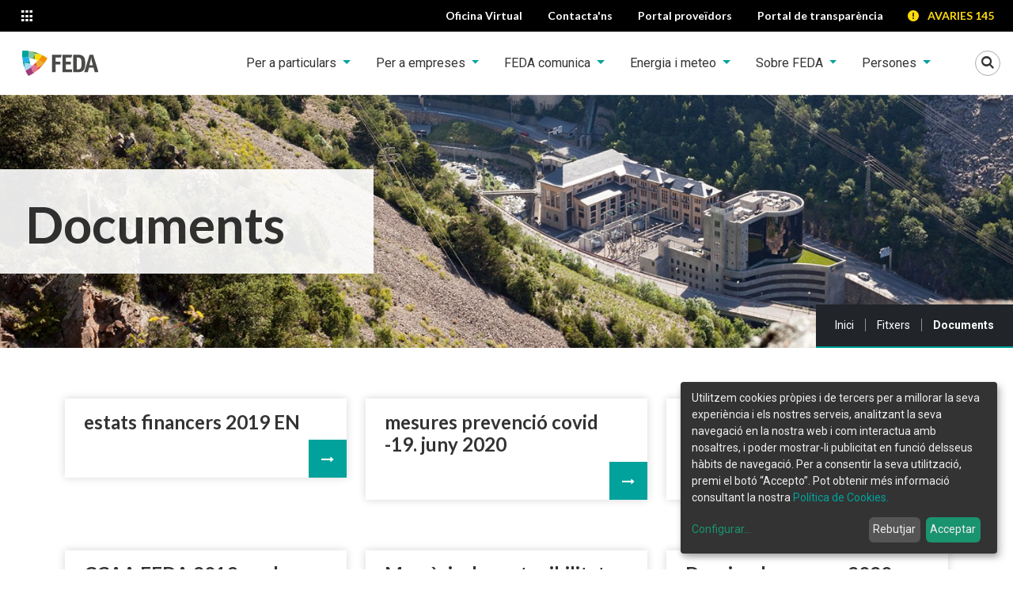

--- FILE ---
content_type: text/html;charset=utf-8
request_url: https://www.feda.ad/fitxers/documents?b_start:int=100
body_size: 13364
content:

    <!DOCTYPE html>
    <!--[if IE 9]><html class="lt-ie10" lang="en" > <![endif]-->

    <html xmlns="http://www.w3.org/1999/xhtml" lang="ca">
    
    
    
    
    


    <head>
        <meta http-equiv="Content-Type" content="text/html; charset=utf-8" />
        
            <base href="https://www.feda.ad/fitxers/documents/" />
            <!--[if lt IE 7]></base><![endif]-->
        
        
            

  
    <link rel="stylesheet" type="text/css" media="screen" href="https://www.feda.ad/portal_css/THEME%20FEDA/base.css" />
    <link rel="stylesheet" type="text/css" href="https://www.feda.ad/portal_css/THEME%20FEDA/authoring-cachekey-f3f9e49de8f57e768a784a06126d6f46.css" />
    <style type="text/css">@import url(https://www.feda.ad/portal_css/THEME%20FEDA/resourceplonetheme.feda.stylesheetsnormalize-cachekey-49145f9914331145a6a404a85b7d08a7.css);</style>
    <link rel="stylesheet" type="text/css" href="https://www.feda.ad/portal_css/THEME%20FEDA/ploneCustom-cachekey-7c18d2e153fc7f3f42e6b585d5ca8e3e.css" />
    <style type="text/css">@import url(https://www.feda.ad/portal_css/THEME%20FEDA/cookieklaro.css);</style>
    <style type="text/css" media="screen">@import url(https://www.feda.ad/portal_css/THEME%20FEDA/++resource++contenttypes.feda.resources/main.css);</style>
    <link rel="stylesheet" type="text/css" media="all" href="https://www.feda.ad/portal_css/THEME%20FEDA/++resource++contenttypes.feda.resources/bootstrap/bootstrap.css" />
    <link rel="stylesheet" type="text/css" media="screen" href="https://www.feda.ad/portal_css/THEME%20FEDA/resourcecontenttypes.feda.resourcesplone-fixes-cachekey-10e6843067fc2a13371f809ed146326a.css" />
    <link rel="stylesheet" type="text/css" media="screen" href="https://www.feda.ad/portal_css/THEME%20FEDA/++resource++contenttypes.feda.resources/pictello/pictello.css" />
    <link rel="stylesheet" type="text/css" media="screen" href="https://fonts.googleapis.com/css?family=Open+Sans:400,300,700,600" />
    <style type="text/css" media="screen">@import url(https://www.feda.ad/portal_css/THEME%20FEDA/resourceplonetheme.feda.stylesheetsmain-cachekey-624f085a19d8d890020239cb670697e6.css);</style>

  
  
    <script type="text/javascript" src="https://www.feda.ad/portal_javascripts/THEME%20FEDA/resourceplone.app.jquery-cachekey-502e18d2e02716a9b3844e6e83cb846e.js"></script>
    <script type="text/javascript" src="https://www.feda.ad/portal_javascripts/THEME%20FEDA/collective.js.jqueryui.custom.min-cachekey-81e40b934c4826ec6e254a15fa0051a1.js"></script>
    <script type="text/javascript" src="https://www.feda.ad/portal_javascripts/THEME%20FEDA/++resource++contenttypes.feda.resources/bootstrap/bootstrap.bundle.js"></script>
    <script type="text/javascript" src="https://www.feda.ad/portal_javascripts/THEME%20FEDA/++resource++plonetheme.feda.javascripts/foundation.min.js"></script>


<title>Documents &mdash; Forces Elèctriques d'Andorra</title>
            
    <link rel="canonical" href="https://www.feda.ad/fitxers/documents" />

    <link rel="shortcut icon" type="image/x-icon" href="https://www.feda.ad/favicon.ico" />
    <link rel="apple-touch-icon" href="https://www.feda.ad/touch_icon.png" />
    <link rel="icon" type="image/svg+xml" href="https://www.feda.ad/++resource++contenttypes.feda.resources/images/favicon.svg" />
    <link rel="icon" type="image/png" href="https://www.feda.ad/++resource++contenttypes.feda.resources/images/favicon.png" />

<script type="text/javascript">
        jQuery(function($){
            if (typeof($.datepicker) != "undefined"){
              $.datepicker.setDefaults(
                jQuery.extend($.datepicker.regional['ca'],
                {dateFormat: 'dd/mm/yy'}));
            }
        });
        </script>




    <link rel="search" href="https://www.feda.ad/@@search" title="Cerca en aquest lloc" />



            
            
            
            
            
            <meta name="viewport" content="width=device-width, initial-scale=1.0, user-scalable=no" />
            <meta name="generator" content="Plone - http://plone.org" />
        
        <script type="text/javascript">
            jQuery(document).ready(function () {
                jQuery('.tooltip').tooltipster({
                    maxWidth: 300
                });
            });
        </script>

        <meta name="description" content="FEDA, subministrador d'energia a Andorra, us proposa la seva oferta en electricitat, calefacció i solucions per a la mobilitat sostenible. " />
        
        <meta name="google-site-verification" content="4ECan9GPMzE0RvzO-nLdY86e3CCp-ZiBpivVMGzMMzo" />
        <!-- GOOGLE FONTS -->
        <link rel="preconnect" href="https://fonts.googleapis.com">
        <link rel="preconnect" href="https://fonts.gstatic.com" crossorigin>
        <link href="https://fonts.googleapis.com/css2?family=Lato:wght@700&amp;family=Roboto:ital,wght@0,400;0,700;1,400;1,700&amp;display=swap" rel="stylesheet">

        <!-- Cookie Klaro -->
        <link rel="stylesheet" href="cookieklaro.css">

        <!-- Metadata -->
        <meta name="twitter:card" content="summary" />
        <meta property="og:site_name" content="Documents" />
        <meta property="og:title" content="Documents" />
        <meta property="og:type" content="website" />
        <meta name="twitter:site" content="@FEDA_Andorra" />
        <meta property="og:article:publisher" content="https://www.facebook.com/fedaandorra" />
        <meta property="og:description" content="FEDA, subministrador d'energia a Andorra, us proposa la seva oferta en electricitat, calefacció i solucions per a la mobilitat sostenible. " />
        
        <meta property="og:url" content="https://www.feda.ad/fitxers/documents" />

        <meta property="og:image" content="https://www.feda.ad/logo.png" />
        <meta property="og:image:type" content="image/png" />
        

    </head>

    <body class="template-folder_summary_view portaltype-folder site-feda section-fitxers subsection-documents userrole-anonymous" dir="ltr">
        <div id="portal-wrapper" class="summer">
            <header id="portal-top" class="siteHeader container-fluid">
	<!-- skip links -->
	<a class="skipLinks btn btn-dark visually-hidden-focusable position-absolute top-0 start-0" href="#content">Saltar al contingut</a>
	<a class="skipLinks btn btn-dark visually-hidden-focusable position-absolute top-0 start-0" href="#mainNavbarNav">Saltar a la navegació</a>
	<a class="skipLinks btn btn-dark visually-hidden-focusable position-absolute top-0 start-0" href="#contactInfo">Saltar a la informació de contacte</a>

    <div id="portal-top-links" class="topLinks row  bg-black text-white">
        <div class="col-auto">
            <!-- Menu canvi de lloc web -->
            <div class="dropdown appsLinks">
                <button class="appsLinks__btn btn-sm  btn dropdown-toggle" type="button" id="appsLinkButton" data-bs-toggle="dropdown" aria-expanded="false">
                    <span class="picto-apps" aria-hidden="true"></span>
                    <span class="visually-hidden">Altres llocs web</span>
                </button>
                <ul class="dropdown-menu pb-0" aria-labelledby="appsLinkButton" role="menu">
                    <li class="mb-3">
                        <a class="dropdown-item appsLinks__item  pb-3 d-flex" href="https://www.feda.ad/" target="_blank" rel="noopener">
                            <span class="appsLinks__text ps-2">
                                <img alt="FEDA." width="95.594" height="32" src="https://www.feda.ad/++resource++contenttypes.feda.resources/images/feda.svg">                                
                            </span>
                            <span class="appsLinks__icon picto-right pe-2 text-primary ms-auto" aria-hidden="true"></span>
                        </a>
                    </li>
                    <li class="mb-3">
                        <a class="dropdown-item appsLinks__item  pb-3 d-flex" href="https://www.fedaecoterm.ad/" target="_blank" rel="noopener">
                            <span class="appsLinks__text ps-2">
                                <img alt="FEDA Ecoterm." width="194.219" height="32" src="https://www.feda.ad/++resource++contenttypes.feda.resources/images/fedaecoterm.svg">                                
                            </span>
                            <span class="appsLinks__icon picto-right pe-2 text-primary ms-auto" aria-hidden="true"></span>
                        </a>
                    </li>
                    <li class="mb-3">
                        <a class="dropdown-item appsLinks__item  pb-3 d-flex" href="https://www.fedasolucions.ad/" target="_blank" rel="noopener">
                            <span class="appsLinks__text ps-2">
                                <img alt="FEDA Solucions." width="221" height="32" src="https://www.feda.ad/++resource++contenttypes.feda.resources/images/fedasolucions.svg">                                
                            </span>
                            <span class="appsLinks__icon picto-right pe-2 text-primary ms-auto" aria-hidden="true"></span>
                        </a>
                    </li>
                    <li class="mb-3 ">
                        <a class="dropdown-item appsLinks__item pb-3 d-flex" href="https://www.fedacultura.ad/" target="_blank" rel="noopener">
                            <span class="appsLinks__text ps-2">
                                <img alt="FEDA Cultura." width="198.252" height="32" src="https://www.feda.ad/++resource++contenttypes.feda.resources/images/fedacultura.svg">                                
                            </span>
                            <span class="appsLinks__icon picto-right pe-2 text-primary ms-auto ms-auto" aria-hidden="true"></span>
                        </a>
                    </li>
                </ul>
            </div>
        </div>

        <nav id="topActions" class="col-auto d-flex ms-auto">
            <a class="top-action btn btn-sm px-xl-3" target="_blank" rel="noopener" href="https://www.feda.ad/oficina-virtual/clientInfo/index">
                <span class="top-action__text">Oficina Virtual</span>
                <span aria-hidden="true" class="picto-desktop top-action__icon"></span>
            </a>
            <a class="top-action btn btn-sm px-xl-3" target="_blank" rel="noopener" href="https://www.feda.ad/contactans">
                <span class="top-action__text">Contacta'ns</span>
                <span aria-hidden="true" class="picto-mail-alt top-action__icon"></span>
            </a>
            <a class="top-action btn btn-sm px-xl-3" target="_blank" rel="noopener" href="https://proveidors.feda.ad/#/login">
                <span class="top-action__text">Portal proveïdors</span>
                <span aria-hidden="true" class="picto-suitcase top-action__icon"></span>
            </a>
            <a class="top-action btn btn-sm px-xl-3" target="_blank" rel="noopener" href="https://transparencia.feda.ad">
                <span class="top-action__text">Portal de transparència</span>
                <span aria-hidden="true" class=" top-action__icon"></span>
            </a>
    
            <a class="top-action top-action--avaries btn btn-sm" href="tel:+376145">
                <span class="picto-error_alert me-2" aria-hidden="true"></span>
                AVARIES 145
            </a>
        </nav>
    </div>
	<!-- Navigation bar -->
    <div class="row bg-white py-3 py-xl-0">
        <nav class="mnPrincipal col-auto navbar navbar-expand-xl navbar-light bg-white w-100 py-xl-0">
			<a id="portal-logo" class="ps-3" class="" href="https://www.feda.ad">
				<img src="https://www.feda.ad/++resource++contenttypes.feda.resources/images/feda.svg" alt="Forces Elèctriques d'Andorra" />
				
			</a>
			<button class="navbar-toggler mnPrincipal__toggler border-0 ms-auto me-3 me-xl-0 ms-xl-3" type="button" data-bs-toggle="collapse" data-bs-target="#mainNavbarNav" aria-controls="navbarNav" aria-expanded="false">
				<span class="navbar-toggler-icon" aria-hidden="true"></span>
				<span class="visually-hidden">Veure menú</span>
			</button>
			<button class="searchToggler p-0 " type="button" data-bs-toggle="collapse" data-bs-target="#portal-searchbox" aria-expanded="false" aria-controls="portal-searchbox">
				<span class="picto-search searchToggler__lupa" aria-hidden="true"></span>
				<span class="picto-close searchToggler__cancel" aria-hidden="true"></span>
				<span class="visually-hidden">Mostrar Cercador</span>
			</button>			
			<div class="collapse navbar-collapse pt-4 pt-xl-0 justify-content-xl-end" id="mainNavbarNav">
				<ul class="mnPrincipal__list navbar-nav">
					
						
							<!-- Amb  submenu -->
							<li id="mnItem__per-particulars" class="mnPrincipal__item nav-item dropdown mb-2 mb-xl-0  index_html   mnPrincipal__link--noLast">
								<a class="mnPrincipal__link dropdown-toggle nav-link px-xxl-4" role="button" data-bs-toggle="dropdown" aria-expanded="false" href="https://www.feda.ad/per-particulars" id=" navItem-per-particulars">
									Per a particulars
								</a>
								<div class="mnPrincipal__segon__wrapper  dropdown-menu " aria-labelledby="navItem-per-particulars">
									<div class="d-flex p-4 justify-content-center">
										<ul class=" mnPrincipal__segon__list ambBanner list-unstyled">
											<li class="mnPrincipal__segon__item ">
												<a class="mnPrincipal__segon__link dropdown-item" href="https://www.feda.ad/per-particulars/tarifes">
													Tarifes Particulars
												</a>
												
											</li>
											<li class="mnPrincipal__segon__item ">
												<a class="mnPrincipal__segon__link dropdown-item" href="https://www.feda.ad/per-particulars/quant-costa">
													Quant costa?
												</a>
												
											</li>
											<li class="mnPrincipal__segon__item ">
												<a class="mnPrincipal__segon__link dropdown-item" href="https://www.feda.ad/per-particulars/pagament-factures">
													Pagament factures
												</a>
												
											</li>
											<li class="mnPrincipal__segon__item ">
												<a class="mnPrincipal__segon__link dropdown-item" href="https://www.feda.ad/per-particulars/lectura-rebut-bancari">
													Lectura rebut bancari
												</a>
												
											</li>
											<li class="mnPrincipal__segon__item ">
												<a class="mnPrincipal__segon__link dropdown-item" href="https://www.feda.ad/per-particulars/compra-d2019electricitat-fv">
													Compra d’electricitat FV
												</a>
												
											</li>
											<li class="mnPrincipal__segon__item ">
												<a class="mnPrincipal__segon__link dropdown-item" href="https://www.feda.ad/per-particulars/potencies-homologades">
													Potències homologades
												</a>
												
											</li>
											<li class="mnPrincipal__segon__item ">
												
												
													<button class="mnPrincipal__segon__link dropdown-item" type="button" data-bs-toggle="collapse" aria-expanded="false" aria-controls="mnsub-per-particulars-preguntes-frequents" data-bs-target="#mnsub-per-particulars-preguntes-frequents">
														Preguntes freqüents
														<span class="picto-right-dir text-primary" aria-hidden="true"></span>
													</button>
													<ul class="mnPrincipal__tercer list-unstyled collapse" id="mnsub-per-particulars-preguntes-frequents">
														<!-- Amb subsubmenu -->
														<li>
															<a class="dropdown-item" href="https://www.feda.ad/per-particulars/preguntes-frequents/totes">Totes</a>
														</li>
														<li>
															<a class="dropdown-item" href="https://www.feda.ad/per-particulars/preguntes-frequents/tramits-online">Tràmits en línia</a>
														</li>
														<li>
															<a class="dropdown-item" href="https://www.feda.ad/per-particulars/preguntes-frequents/atencio-al-public">Atenció al públic</a>
														</li>
														<li>
															<a class="dropdown-item" href="https://www.feda.ad/per-particulars/preguntes-frequents/tarifes-facturacio-i-rebuts">Tarifes, facturació i rebuts</a>
														</li>
														<li>
															<a class="dropdown-item" href="https://www.feda.ad/per-particulars/preguntes-frequents/consells-i-recomanacions">Consells i recomanacions</a>
														</li>
														<li>
															<a class="dropdown-item" href="https://www.feda.ad/per-particulars/preguntes-frequents/oficines">Oficines</a>
														</li>
														<li>
															<a class="dropdown-item" href="https://www.feda.ad/per-particulars/preguntes-frequents/altres">Altres</a>
														</li>
													</ul>
												
											</li>
											<li class="mnPrincipal__segon__item ">
												<a class="mnPrincipal__segon__link dropdown-item" href="https://www.feda.ad/per-particulars/Documents%20per%20descarregar">
													Documents per descarregar
												</a>
												
											</li>
											<li class="mnPrincipal__segon__item ">
												<a class="mnPrincipal__segon__link dropdown-item" href="https://www.feda.ad/per-particulars/APPs%20per%20descarregar">
													Aplicacions per descarregar
												</a>
												
											</li> 
										</ul>
										<figure class="mnPrincipal__segon__extra my-3 my-md-0 position-relative">
											<img class="mnPrincipal__segon__extra__image img-fluid" alt="" aria-hidden="true" src="https://www.feda.ad/per-particulars/1/@@images/image/preview">
											<figcaption>
											<a class="mnPrincipal__segon__extra__link" href="https://www.feda.ad/per-particulars" target="_self"></a>
											<!-- <span class="primary-arrow picto-right position-absolute bottom-0 end-0" aria-hidden="true"></span> -->
											</figcaption>
										</figure>
									</div>
								</div>
							</li>
						
						
					
					
						
							<!-- Amb  submenu -->
							<li id="mnItem__per-empreses" class="mnPrincipal__item nav-item dropdown mb-2 mb-xl-0  index_html   mnPrincipal__link--noLast">
								<a class="mnPrincipal__link dropdown-toggle nav-link px-xxl-4" role="button" data-bs-toggle="dropdown" aria-expanded="false" href="https://www.feda.ad/per-empreses" id=" navItem-per-empreses">
									Per a empreses
								</a>
								<div class="mnPrincipal__segon__wrapper  dropdown-menu " aria-labelledby="navItem-per-empreses">
									<div class="d-flex p-4 justify-content-center">
										<ul class=" mnPrincipal__segon__list ambBanner list-unstyled">
											<li class="mnPrincipal__segon__item ">
												
												
													<button class="mnPrincipal__segon__link dropdown-item" type="button" data-bs-toggle="collapse" aria-expanded="false" aria-controls="mnsub-per-empreses-tarifes" data-bs-target="#mnsub-per-empreses-tarifes">
														Tarifes
														<span class="picto-right-dir text-primary" aria-hidden="true"></span>
													</button>
													<ul class="mnPrincipal__tercer list-unstyled collapse" id="mnsub-per-empreses-tarifes">
														<!-- Amb subsubmenu -->
														<li>
															<a class="dropdown-item" href="https://www.feda.ad/per-empreses/tarifes/tarifa-blava-professional">Tarifa Blava professional</a>
														</li>
														<li>
															<a class="dropdown-item" href="https://www.feda.ad/per-empreses/tarifes/tarifa-vermella">Tarifa Vermella</a>
														</li>
														<li>
															<a class="dropdown-item" href="https://www.feda.ad/per-empreses/tarifes/tarifa-verda">Tarifa Verda</a>
														</li>
													</ul>
												
											</li>
											<li class="mnPrincipal__segon__item ">
												<a class="mnPrincipal__segon__link dropdown-item" href="https://www.feda.ad/per-empreses/quant-costa">
													Quant costa?
												</a>
												
											</li>
											<li class="mnPrincipal__segon__item ">
												<a class="mnPrincipal__segon__link dropdown-item" href="https://www.feda.ad/per-empreses/pagament-factures">
													Pagament factures
												</a>
												
											</li>
											<li class="mnPrincipal__segon__item ">
												<a class="mnPrincipal__segon__link dropdown-item" href="https://www.feda.ad/per-empreses/lectura-rebut-bancari">
													Lectura rebut bancari
												</a>
												
											</li>
											<li class="mnPrincipal__segon__item ">
												<a class="mnPrincipal__segon__link dropdown-item" href="https://www.feda.ad/per-empreses/compra-d2019electricitat-fv">
													Compra d’electricitat FV
												</a>
												
											</li>
											<li class="mnPrincipal__segon__item ">
												<a class="mnPrincipal__segon__link dropdown-item" href="https://www.feda.ad/per-empreses/potencies-homologades">
													Potències homologades
												</a>
												
											</li>
											<li class="mnPrincipal__segon__item ">
												
												
													<button class="mnPrincipal__segon__link dropdown-item" type="button" data-bs-toggle="collapse" aria-expanded="false" aria-controls="mnsub-per-empreses-preguntes-frequents" data-bs-target="#mnsub-per-empreses-preguntes-frequents">
														Preguntes freqüents
														<span class="picto-right-dir text-primary" aria-hidden="true"></span>
													</button>
													<ul class="mnPrincipal__tercer list-unstyled collapse" id="mnsub-per-empreses-preguntes-frequents">
														<!-- Amb subsubmenu -->
														<li>
															<a class="dropdown-item" href="https://www.feda.ad/per-empreses/preguntes-frequents/totes">Totes</a>
														</li>
														<li>
															<a class="dropdown-item" href="https://www.feda.ad/per-empreses/preguntes-frequents/per-empreses">Per a empreses</a>
														</li>
														<li>
															<a class="dropdown-item" href="https://www.feda.ad/per-empreses/preguntes-frequents/per-instal-ladors">Per a instal·ladors</a>
														</li>
														<li>
															<a class="dropdown-item" href="https://www.feda.ad/per-empreses/preguntes-frequents/per-tecnics">Per a tècnics</a>
														</li>
														<li>
															<a class="dropdown-item" href="https://www.feda.ad/per-empreses/preguntes-frequents/oficines">Oficines</a>
														</li>
														<li>
															<a class="dropdown-item" href="https://www.feda.ad/per-empreses/preguntes-frequents/altres">Altres</a>
														</li>
													</ul>
												
											</li>
											<li class="mnPrincipal__segon__item ">
												<a class="mnPrincipal__segon__link dropdown-item" href="https://www.feda.ad/per-empreses/Documents%20per%20descarregar">
													Documents per descarregar
												</a>
												
											</li>
											<li class="mnPrincipal__segon__item ">
												<a class="mnPrincipal__segon__link dropdown-item" href="https://www.feda.ad/per-empreses/APPs%20per%20descarregar">
													APPs per descarregar
												</a>
												
											</li>
											<li class="mnPrincipal__segon__item ">
												
												
													<button class="mnPrincipal__segon__link dropdown-item" type="button" data-bs-toggle="collapse" aria-expanded="false" aria-controls="mnsub-per-empreses-peticions" data-bs-target="#mnsub-per-empreses-peticions">
														Peticions
														<span class="picto-right-dir text-primary" aria-hidden="true"></span>
													</button>
													<ul class="mnPrincipal__tercer list-unstyled collapse" id="mnsub-per-empreses-peticions">
														<!-- Amb subsubmenu -->
														<li>
															<a class="dropdown-item" href="https://www.feda.ad/per-empreses/peticions/peticio-de-marcatge-de-serveis">Petició de marcatge de serveis</a>
														</li>
														<li>
															<a class="dropdown-item" href="https://www.feda.ad/per-empreses/peticions/validacio-de-declaracions-instal-lacions-electriques-de-baixa-tensio">Validació de DIEBT</a>
														</li>
														<li>
															<a class="dropdown-item" href="https://www.feda.ad/per-empreses/peticions/demanda-de-serveis-per-unitats-d-actuacio">Demanda de serveis per unitats d'actuació</a>
														</li>
														<li>
															<a class="dropdown-item" href="https://www.feda.ad/per-empreses/peticions/demanda-de-serveis-existents">Demanda de serveis existents</a>
														</li>
													</ul>
												
											</li> 
										</ul>
										<figure class="mnPrincipal__segon__extra my-3 my-md-0 position-relative">
											<img class="mnPrincipal__segon__extra__image img-fluid" alt="" aria-hidden="true" src="https://www.feda.ad/per-empreses/2/@@images/image/preview">
											<figcaption>
											<a class="mnPrincipal__segon__extra__link" href="https://www.feda.ad/per-empreses" target="_self"></a>
											<!-- <span class="primary-arrow picto-right position-absolute bottom-0 end-0" aria-hidden="true"></span> -->
											</figcaption>
										</figure>
									</div>
								</div>
							</li>
						
						
					
					
						
							<!-- Amb  submenu -->
							<li id="mnItem__feda-comunica" class="mnPrincipal__item nav-item dropdown mb-2 mb-xl-0  index_html   mnPrincipal__link--noLast">
								<a class="mnPrincipal__link dropdown-toggle nav-link px-xxl-4" role="button" data-bs-toggle="dropdown" aria-expanded="false" href="https://www.feda.ad/feda-comunica" id=" navItem-feda-comunica">
									FEDA comunica
								</a>
								<div class="mnPrincipal__segon__wrapper  dropdown-menu " aria-labelledby="navItem-feda-comunica">
									<div class="d-flex p-4 justify-content-center">
										<ul class=" mnPrincipal__segon__list ambBanner list-unstyled">
											<li class="mnPrincipal__segon__item ">
												<a class="mnPrincipal__segon__link dropdown-item" href="https://www.feda.ad/feda-comunica/noticia">
													Notícies
												</a>
												
											</li>
											<li class="mnPrincipal__segon__item ">
												<a class="mnPrincipal__segon__link dropdown-item" href="https://www.feda.ad/feda-comunica/blog">
													Blog
												</a>
												
											</li> 
										</ul>
										
									</div>
								</div>
							</li>
						
						
					
					
						
							<!-- Amb  submenu -->
							<li id="mnItem__energia-i-meteo" class="mnPrincipal__item nav-item dropdown mb-2 mb-xl-0  index_html   mnPrincipal__link--noLast">
								<a class="mnPrincipal__link dropdown-toggle nav-link px-xxl-4" role="button" data-bs-toggle="dropdown" aria-expanded="false" href="https://www.feda.ad/energia-i-meteo" id=" navItem-energia-i-meteo">
									Energia i meteo
								</a>
								<div class="mnPrincipal__segon__wrapper  dropdown-menu " aria-labelledby="navItem-energia-i-meteo">
									<div class="d-flex p-4 justify-content-center">
										<ul class=" mnPrincipal__segon__list ambBanner list-unstyled">
											<li class="mnPrincipal__segon__item ">
												
												
													<button class="mnPrincipal__segon__link dropdown-item" type="button" data-bs-toggle="collapse" aria-expanded="false" aria-controls="mnsub-energia-i-meteo-estalvienergetic" data-bs-target="#mnsub-energia-i-meteo-estalvienergetic">
														Estalvi Energètic
														<span class="picto-right-dir text-primary" aria-hidden="true"></span>
													</button>
													<ul class="mnPrincipal__tercer list-unstyled collapse" id="mnsub-energia-i-meteo-estalvienergetic">
														<!-- Amb subsubmenu -->
														<li>
															<a class="dropdown-item" href="https://www.feda.ad/energia-i-meteo/estalvienergetic/consellsestalvienergetic">Les aventures de la padrina Remei</a>
														</li>
														<li>
															<a class="dropdown-item" href="https://www.feda.ad/energia-i-meteo/estalvienergetic/consells-destalvi-1">Consells d'estalvi</a>
														</li>
														<li>
															<a class="dropdown-item" href="https://www.feda.ad/energia-i-meteo/estalvienergetic/estalviem-ara">Estalviem ara</a>
														</li>
														<li>
															<a class="dropdown-item" href="https://www.feda.ad/energia-i-meteo/estalvienergetic/estalviar-energia-es-sembrar-futur">Estalviar energia és sembrar futur</a>
														</li>
													</ul>
												
											</li>
											<li class="mnPrincipal__segon__item ">
												
												
													<button class="mnPrincipal__segon__link dropdown-item" type="button" data-bs-toggle="collapse" aria-expanded="false" aria-controls="mnsub-energia-i-meteo-energia" data-bs-target="#mnsub-energia-i-meteo-energia">
														Energia
														<span class="picto-right-dir text-primary" aria-hidden="true"></span>
													</button>
													<ul class="mnPrincipal__tercer list-unstyled collapse" id="mnsub-energia-i-meteo-energia">
														<!-- Amb subsubmenu -->
														<li>
															<a class="dropdown-item" href="https://www.feda.ad/energia-i-meteo/energia/actual">Actual</a>
														</li>
														<li>
															<a class="dropdown-item" href="https://www.feda.ad/energia-i-meteo/energia/historic">Històric</a>
														</li>
														<li>
															<a class="dropdown-item" href="https://www.feda.ad/energia-i-meteo/energia/desguas">Desguàs</a>
														</li>
													</ul>
												
											</li>
											<li class="mnPrincipal__segon__item ">
												
												
													<button class="mnPrincipal__segon__link dropdown-item" type="button" data-bs-toggle="collapse" aria-expanded="false" aria-controls="mnsub-energia-i-meteo-meteo" data-bs-target="#mnsub-energia-i-meteo-meteo">
														Meteorologia
														<span class="picto-right-dir text-primary" aria-hidden="true"></span>
													</button>
													<ul class="mnPrincipal__tercer list-unstyled collapse" id="mnsub-energia-i-meteo-meteo">
														<!-- Amb subsubmenu -->
														<li>
															<a class="dropdown-item" href="https://www.feda.ad/energia-i-meteo/meteo/prediccio">Predicció</a>
														</li>
														<li>
															<a class="dropdown-item" href="https://www.feda.ad/energia-i-meteo/meteo/dades-reals">Dades reals</a>
														</li>
														<li>
															<a class="dropdown-item" href="https://www.feda.ad/energia-i-meteo/meteo/historic">Històric</a>
														</li>
													</ul>
												
											</li>
											<li class="mnPrincipal__segon__item ">
												<a class="mnPrincipal__segon__link dropdown-item" href="https://www.feda.ad/energia-i-meteo/talls-programats">
													Talls programats
												</a>
												
											</li> 
										</ul>
										<figure class="mnPrincipal__segon__extra my-3 my-md-0 position-relative">
											<img class="mnPrincipal__segon__extra__image img-fluid" alt="" aria-hidden="true" src="https://www.feda.ad/energia-i-meteo/4/@@images/image/preview">
											<figcaption>
											<a class="mnPrincipal__segon__extra__link" href="https://www.feda.ad/energia-i-meteo" target="_self"></a>
											<!-- <span class="primary-arrow picto-right position-absolute bottom-0 end-0" aria-hidden="true"></span> -->
											</figcaption>
										</figure>
									</div>
								</div>
							</li>
						
						
					
					
						
							<!-- Amb  submenu -->
							<li id="mnItem__sobre-feda" class="mnPrincipal__item nav-item dropdown mb-2 mb-xl-0  index_html   mnPrincipal__link--noLast">
								<a class="mnPrincipal__link dropdown-toggle nav-link px-xxl-4" role="button" data-bs-toggle="dropdown" aria-expanded="false" href="https://www.feda.ad/sobre-feda" id=" navItem-sobre-feda">
									Sobre FEDA
								</a>
								<div class="mnPrincipal__segon__wrapper  dropdown-menu " aria-labelledby="navItem-sobre-feda">
									<div class="d-flex p-4 justify-content-center">
										<ul class=" mnPrincipal__segon__list ambBanner list-unstyled">
											<li class="mnPrincipal__segon__item ">
												<a class="mnPrincipal__segon__link dropdown-item" href="https://www.feda.ad/sobre-feda/presentacio">
													Presentació
												</a>
												
											</li>
											<li class="mnPrincipal__segon__item ">
												<a class="mnPrincipal__segon__link dropdown-item" href="https://www.feda.ad/sobre-feda/missio-i-valors">
													Missió i valors
												</a>
												
											</li>
											<li class="mnPrincipal__segon__item ">
												<a class="mnPrincipal__segon__link dropdown-item" href="https://www.feda.ad/sobre-feda/dades-principals">
													Dades principals
												</a>
												
											</li>
											<li class="mnPrincipal__segon__item ">
												<a class="mnPrincipal__segon__link dropdown-item" href="https://www.feda.ad/sobre-feda/organitzacio">
													Organització
												</a>
												
											</li>
											<li class="mnPrincipal__segon__item ">
												
												
													<button class="mnPrincipal__segon__link dropdown-item" type="button" data-bs-toggle="collapse" aria-expanded="false" aria-controls="mnsub-sobre-feda-memories-i-documents-oficials" data-bs-target="#mnsub-sobre-feda-memories-i-documents-oficials">
														Memòries i documents oficials
														<span class="picto-right-dir text-primary" aria-hidden="true"></span>
													</button>
													<ul class="mnPrincipal__tercer list-unstyled collapse" id="mnsub-sobre-feda-memories-i-documents-oficials">
														<!-- Amb subsubmenu -->
														<li>
															<a class="dropdown-item" href="https://www.feda.ad/sobre-feda/memories-i-documents-oficials/memoria-de-sostenibilitat-2013">Memòries de sostenibilitat </a>
														</li>
														<li>
															<a class="dropdown-item" href="https://www.feda.ad/sobre-feda/memories-i-documents-oficials/memoria_2023">Web de la memòria de sostenibilitat 2023</a>
														</li>
														<li>
															<a class="dropdown-item" href="https://www.feda.ad/sobre-feda/memories-i-documents-oficials/estats-financers-2013">Estats financers</a>
														</li>
														<li>
															<a class="dropdown-item" href="https://www.feda.ad/sobre-feda/memories-i-documents-oficials/pla-digualtat-de-genere">Pla d'igualtat de gènere </a>
														</li>
														<li>
															<a class="dropdown-item" href="https://www.feda.ad/sobre-feda/memories-i-documents-oficials/pla-de-sostenibilitat">Pla de Sostenibilitat</a>
														</li>
														<li>
															<a class="dropdown-item" href="https://www.feda.ad/sobre-feda/memories-i-documents-oficials/dossiers-de-premsa">Dossiers de premsa </a>
														</li>
													</ul>
												
											</li>
											<li class="mnPrincipal__segon__item ">
												<a class="mnPrincipal__segon__link dropdown-item" href="https://www.feda.ad/sobre-feda/peticions-d2019oferta-i-edictes">
													Peticions d'oferta pública
												</a>
												
											</li>
											<li class="mnPrincipal__segon__item ">
												
												
													<button class="mnPrincipal__segon__link dropdown-item" type="button" data-bs-toggle="collapse" aria-expanded="false" aria-controls="mnsub-sobre-feda-instal-lacions" data-bs-target="#mnsub-sobre-feda-instal-lacions">
														Instal·lacions
														<span class="picto-right-dir text-primary" aria-hidden="true"></span>
													</button>
													<ul class="mnPrincipal__tercer list-unstyled collapse" id="mnsub-sobre-feda-instal-lacions">
														<!-- Amb subsubmenu -->
														<li>
															<a class="dropdown-item" href="https://www.feda.ad/sobre-feda/instal-lacions/infraestructures-hidroelectriques">Infraestructures de producció</a>
														</li>
														<li>
															<a class="dropdown-item" href="https://www.feda.ad/sobre-feda/instal-lacions/despatx-electric-dexplotacio">Despatx elèctric d'explotació</a>
														</li>
														<li>
															<a class="dropdown-item" href="https://www.feda.ad/sobre-feda/instal-lacions/linies-electriques">Línies elèctriques</a>
														</li>
														<li>
															<a class="dropdown-item" href="https://www.feda.ad/sobre-feda/instal-lacions/estacions-transformadores-i-repartidores-etr">Estacions transformadores i repartidores (ETR)</a>
														</li>
													</ul>
												
											</li>
											<li class="mnPrincipal__segon__item ">
												
												
													<button class="mnPrincipal__segon__link dropdown-item" type="button" data-bs-toggle="collapse" aria-expanded="false" aria-controls="mnsub-sobre-feda-medi-ambient-i-seguretat" data-bs-target="#mnsub-sobre-feda-medi-ambient-i-seguretat">
														Medi ambient, seguretat i salut
														<span class="picto-right-dir text-primary" aria-hidden="true"></span>
													</button>
													<ul class="mnPrincipal__tercer list-unstyled collapse" id="mnsub-sobre-feda-medi-ambient-i-seguretat">
														<!-- Amb subsubmenu -->
														<li>
															<a class="dropdown-item" href="https://www.feda.ad/sobre-feda/medi-ambient-i-seguretat/medi-ambient-1">Medi ambient</a>
														</li>
														<li>
															<a class="dropdown-item" href="https://www.feda.ad/sobre-feda/medi-ambient-i-seguretat/seguretat-1">Seguretat i salut laboral</a>
														</li>
														<li>
															<a class="dropdown-item" href="https://www.feda.ad/sobre-feda/medi-ambient-i-seguretat/politica-seguretat-salut-en-el-treball-i-medi-ambient-1">Política de Seguretat, Salut en el Treball i Medi Ambient</a>
														</li>
													</ul>
												
											</li>
											<li class="mnPrincipal__segon__item ">
												<a class="mnPrincipal__segon__link dropdown-item" href="https://www.feda.ad/sobre-feda/mes-que-energia">
													FEDA, més que energia
												</a>
												
											</li> 
										</ul>
										<figure class="mnPrincipal__segon__extra my-3 my-md-0 position-relative">
											<img class="mnPrincipal__segon__extra__image img-fluid" alt="" aria-hidden="true" src="https://www.feda.ad/sobre-feda/5/@@images/image/preview">
											<figcaption>
											<a class="mnPrincipal__segon__extra__link" href="https://www.feda.ad/sobre-feda" target="_self"></a>
											<!-- <span class="primary-arrow picto-right position-absolute bottom-0 end-0" aria-hidden="true"></span> -->
											</figcaption>
										</figure>
									</div>
								</div>
							</li>
						
						
					
					
						
							<!-- Amb  submenu -->
							<li id="mnItem__uneix-te-a-lequip-2" class="mnPrincipal__item nav-item dropdown mb-2 mb-xl-0  index_html   mnPrincipal__link--last">
								<a class="mnPrincipal__link dropdown-toggle nav-link px-xxl-4" role="button" data-bs-toggle="dropdown" aria-expanded="false" href="https://www.feda.ad/uneix-te-a-lequip-2" id=" navItem-uneix-te-a-lequip-2">
									Persones
								</a>
								<div class="mnPrincipal__segon__wrapper  dropdown-menu " aria-labelledby="navItem-uneix-te-a-lequip-2">
									<div class="d-flex p-4 justify-content-center">
										<ul class=" mnPrincipal__segon__list ambBanner list-unstyled">
											<li class="mnPrincipal__segon__item ">
												<a class="mnPrincipal__segon__link dropdown-item" href="https://www.feda.ad/uneix-te-a-lequip-2/uneix-te-a-lequip-1">
													Uneix-te a l'equip
												</a>
												
											</li>
											<li class="mnPrincipal__segon__item ">
												<a class="mnPrincipal__segon__link dropdown-item" href="https://www.feda.ad/uneix-te-a-lequip-2/beques-professionals">
													Beques
												</a>
												
											</li> 
										</ul>
										
									</div>
								</div>
							</li>
						
						
					
				</ul>
			</div>
        </nav>

    </div>

    

    <div id="portal-searchbox" class="collapse">
        <form id="searchGadget_form" action="https://www.feda.ad/@@search" class="searchBox row py-4">

            <div class="LSBox col">
				<label class="searchBox__label caption" for="searchGadget">Cerca</label>
				<div class="d-flex border-bottom pb-2">
					<input name="SearchableText" type="text" size="18" title="Cerca en el lloc" placeholder="Cerca en el lloc" accesskey="4" inputmode="search" class="searchField searchBox__text" id="searchGadget" />
	
					<button class="searchBox__btn searchButton" type="submit"><span class="visually-hidden">Cercar</span><span class="picto-search" aria-hidden="true"></span>
				</button></div>

            	<div class="LSResult" id="LSResult">
					<div class="LSShadow" id="LSShadow"></div>
				</div>
            </div>
        </form>
    </div>
	<script>
		document.addEventListener("DOMContentLoaded", function(){
		// make it as accordion for smaller screens
			if (window.innerWidth > 1200) {

				document.querySelectorAll('.mnPrincipal__item').forEach(function(everyitem){

					everyitem.addEventListener('mouseover', function(e){

						let el_link = this.querySelector('a[data-bs-toggle]');

						if(el_link != null){
							let nextEl = el_link.nextElementSibling;
							el_link.classList.add('show');
							nextEl.classList.add('show');
						}

					});
					everyitem.addEventListener('mouseleave', function(e){
						let el_link = this.querySelector('a[data-bs-toggle]');

						if(el_link != null){
							let nextEl = el_link.nextElementSibling;
							el_link.classList.remove('show');
							nextEl.classList.remove('show');
						}


					})
				});

			}
			// end if innerWidth
		}); 
		// DOMContentLoaded  end

		
        $("button.mnPrincipal__segon__link").on('click', function (e) {
            e.stopPropagation();
        }); 
	</script>

    <h1 id="page-header" class="pageHeader row mb-0 " style="--feda-bgImgSM: url(https://www.feda.ad/header/@@images/image/large); --feda-bgImgMD: url(https://www.feda.ad/header/@@images/image/tablet); --feda-bgImgLG: url(https://www.feda.ad/header/@@images/image/slide);  --feda-bgImgXL: url(https://www.feda.ad/header/@@images/image/hd);">
		<span class="pageHeader__title">Documents</span>            
	</h1>
	
	 
</header>


   
                
                    <div id="viewlet-above-content" class="mb-5">
<nav class="breadcrumbs mb-0" id="portal-breadcrumbs">
 
<ul class="list-unstyled d-flex flex-wrap mb-0">
    <li id="breadcrumbs-you-are-here" class="visually-hidden">Sou a:</li>
    <li id="breadcrumbs-home">
        <a href="https://www.feda.ad">Inici</a>
    </li>
    <li id="breadcrumbs-1" dir="ltr">
        
            <a href="https://www.feda.ad/fitxers">Fitxers</a>
            
         
    </li>
    <li id="breadcrumbs-2" dir="ltr">
        
            
            <strong id="breadcrumbs-current" class="current">Documents</strong>
         
    </li>

</ul>

</nav>
 </div>
                      


            <div id="portal-body" class="container">
                
                 
                <div class="row">
                    <div id="portal-column-content" class="col-12">
                        
                            <div class="">
                                
                                

    <dl class="portalMessage info" id="kssPortalMessage" style="display:none">
        <dt>Info</dt>
        <dd></dd>
    </dl>


                                
                                    <div id="content">
                                        
                                        
                                            <div id="viewlet-above-content-title"></div>
                                            
                                            
                                                <div id="viewlet-below-content-title">
</div>
                                            
                                            <!-- <metal:description define-slot="content-description">
                                                <metal:comment tal:content="nothing"> If you write a custom description always use
                                                    <div class="documentDescription"></div>for it </metal:comment>
                                                <p
                                                    metal:use-macro="context/kss_generic_macros/macros/generic_description_view">
                                                    Generic KSS Description. Is rendered with
                                                    class="documentDescription". </p>
                                            </metal:description> -->
                                            <div id="viewlet-above-content-body"></div>
                                            <div id="content-core">
                                                
   
        

    

    
    
    

        <div class="row">
                
            
            
                
                    <div class="col-12 col-md-6 col-lg-4 mb-4">
                        <figure class="newsItem position-relative"> 
                                           
                            <figcaption class="newsItem__text mb-0 ps-4 pt-3">
                                
                                <a class="newsItem__link newsItem__title link-wrappery h4 mt-0 d-block" href="https://www.feda.ad/fitxers/documents/estats-financers-2019-en/view">estats financers 2019 EN</a>
                                
                                
                                
                                <p class="mb-0 d-flex align-items-center">
                                    
                                    <span class="primary-arrow picto-right ms-auto" aria-hidden="true"></span>
                                </p>
                            </figcaption>                
                        </figure>
                         
    
                            
                            <div class="documentByLine">
                                
                                
                            </div>
                        
                    </div>

                    
            
            
            
            
                
                    <div class="col-12 col-md-6 col-lg-4 mb-4">
                        <figure class="newsItem position-relative"> 
                                           
                            <figcaption class="newsItem__text mb-0 ps-4 pt-3">
                                
                                <a class="newsItem__link newsItem__title link-wrappery h4 mt-0 d-block" href="https://www.feda.ad/fitxers/documents/mesures-prevencio-covid-19-juny-2020/view">mesures prevenció covid -19. juny 2020</a>
                                
                                
                                
                                <p class="mb-0 d-flex align-items-center">
                                    
                                    <span class="primary-arrow picto-right ms-auto" aria-hidden="true"></span>
                                </p>
                            </figcaption>                
                        </figure>
                         
    
                            
                            <div class="documentByLine">
                                
                                
                            </div>
                        
                    </div>

                    
            
            
            
            
                
                    <div class="col-12 col-md-6 col-lg-4 mb-4">
                        <figure class="newsItem position-relative"> 
                                           
                            <figcaption class="newsItem__text mb-0 ps-4 pt-3">
                                
                                <a class="newsItem__link newsItem__title link-wrappery h4 mt-0 d-block" href="https://www.feda.ad/fitxers/documents/mesures-prevencio-covid19-2/view">mesures prevenció covid19. 2</a>
                                
                                
                                
                                <p class="mb-0 d-flex align-items-center">
                                    
                                    <span class="primary-arrow picto-right ms-auto" aria-hidden="true"></span>
                                </p>
                            </figcaption>                
                        </figure>
                         
    
                            
                            <div class="documentByLine">
                                
                                
                            </div>
                        
                    </div>

                    
            
            
            
            
                
                    <div class="col-12 col-md-6 col-lg-4 mb-4">
                        <figure class="newsItem position-relative"> 
                                           
                            <figcaption class="newsItem__text mb-0 ps-4 pt-3">
                                
                                <a class="newsItem__link newsItem__title link-wrappery h4 mt-0 d-block" href="https://www.feda.ad/fitxers/documents/ccaa-feda-2019-angles-ok-portada/view">CCAA FEDA 2019 angles ok portada</a>
                                
                                
                                
                                <p class="mb-0 d-flex align-items-center">
                                    
                                    <span class="primary-arrow picto-right ms-auto" aria-hidden="true"></span>
                                </p>
                            </figcaption>                
                        </figure>
                         
    
                            
                            <div class="documentByLine">
                                
                                
                            </div>
                        
                    </div>

                    
            
            
            
            
                
                    <div class="col-12 col-md-6 col-lg-4 mb-4">
                        <figure class="newsItem position-relative"> 
                                           
                            <figcaption class="newsItem__text mb-0 ps-4 pt-3">
                                
                                <a class="newsItem__link newsItem__title link-wrappery h4 mt-0 d-block" href="https://www.feda.ad/fitxers/documents/memoria-de-sostenibilitat-2019/view">Memòria de sostenibilitat 2019</a>
                                
                                
                                
                                <p class="mb-0 d-flex align-items-center">
                                    
                                    <span class="primary-arrow picto-right ms-auto" aria-hidden="true"></span>
                                </p>
                            </figcaption>                
                        </figure>
                         
    
                            
                            <div class="documentByLine">
                                
                                
                            </div>
                        
                    </div>

                    
            
            
            
            
                
                    <div class="col-12 col-md-6 col-lg-4 mb-4">
                        <figure class="newsItem position-relative"> 
                                           
                            <figcaption class="newsItem__text mb-0 ps-4 pt-3">
                                
                                <a class="newsItem__link newsItem__title link-wrappery h4 mt-0 d-block" href="https://www.feda.ad/fitxers/documents/dossier-de-premsa-2020/view">Dossier de premsa 2020</a>
                                
                                
                                
                                <p class="mb-0 d-flex align-items-center">
                                    
                                    <span class="primary-arrow picto-right ms-auto" aria-hidden="true"></span>
                                </p>
                            </figcaption>                
                        </figure>
                         
    
                            
                            <div class="documentByLine">
                                
                                
                            </div>
                        
                    </div>

                    
            
            
            
            
                
                    <div class="col-12 col-md-6 col-lg-4 mb-4">
                        <figure class="newsItem position-relative"> 
                                           
                            <figcaption class="newsItem__text mb-0 ps-4 pt-3">
                                
                                <a class="newsItem__link newsItem__title link-wrappery h4 mt-0 d-block" href="https://www.feda.ad/fitxers/documents/dossier-de-premsa-ok/view">Dossier de premsa ok</a>
                                
                                
                                
                                <p class="mb-0 d-flex align-items-center">
                                    
                                    <span class="primary-arrow picto-right ms-auto" aria-hidden="true"></span>
                                </p>
                            </figcaption>                
                        </figure>
                         
    
                            
                            <div class="documentByLine">
                                
                                
                            </div>
                        
                    </div>

                    
            
            
            
            
                
                    <div class="col-12 col-md-6 col-lg-4 mb-4">
                        <figure class="newsItem position-relative"> 
                                           
                            <figcaption class="newsItem__text mb-0 ps-4 pt-3">
                                
                                <a class="newsItem__link newsItem__title link-wrappery h4 mt-0 d-block" href="https://www.feda.ad/fitxers/documents/dossier-premsa-2019/view">Dossier premsa 2019</a>
                                
                                
                                
                                <p class="mb-0 d-flex align-items-center">
                                    
                                    <span class="primary-arrow picto-right ms-auto" aria-hidden="true"></span>
                                </p>
                            </figcaption>                
                        </figure>
                         
    
                            
                            <div class="documentByLine">
                                
                                
                            </div>
                        
                    </div>

                    
            
            
            
            
                
                    <div class="col-12 col-md-6 col-lg-4 mb-4">
                        <figure class="newsItem position-relative"> 
                                           
                            <figcaption class="newsItem__text mb-0 ps-4 pt-3">
                                
                                <a class="newsItem__link newsItem__title link-wrappery h4 mt-0 d-block" href="https://www.feda.ad/fitxers/documents/pla-digualtat-ok/view">Pla d'igualtat ok</a>
                                
                                
                                
                                <p class="mb-0 d-flex align-items-center">
                                    
                                    <span class="primary-arrow picto-right ms-auto" aria-hidden="true"></span>
                                </p>
                            </figcaption>                
                        </figure>
                         
    
                            
                            <div class="documentByLine">
                                
                                
                            </div>
                        
                    </div>

                    
            
            
            
            
                
                    <div class="col-12 col-md-6 col-lg-4 mb-4">
                        <figure class="newsItem position-relative"> 
                                           
                            <figcaption class="newsItem__text mb-0 ps-4 pt-3">
                                
                                <a class="newsItem__link newsItem__title link-wrappery h4 mt-0 d-block" href="https://www.feda.ad/fitxers/documents/rsc-2019/view">RSC 2019</a>
                                
                                
                                
                                <p class="mb-0 d-flex align-items-center">
                                    
                                    <span class="primary-arrow picto-right ms-auto" aria-hidden="true"></span>
                                </p>
                            </figcaption>                
                        </figure>
                         
    
                            
                            <div class="documentByLine">
                                
                                
                            </div>
                        
                    </div>

                    
            
            
            
            
                
                    <div class="col-12 col-md-6 col-lg-4 mb-4">
                        <figure class="newsItem position-relative"> 
                                           
                            <figcaption class="newsItem__text mb-0 ps-4 pt-3">
                                
                                <a class="newsItem__link newsItem__title link-wrappery h4 mt-0 d-block" href="https://www.feda.ad/fitxers/documents/Festius2021Andorra.pdf/view">Festius Andorra 2021</a>
                                
                                
                                
                                <p class="mb-0 d-flex align-items-center">
                                    
                                    <span class="primary-arrow picto-right ms-auto" aria-hidden="true"></span>
                                </p>
                            </figcaption>                
                        </figure>
                         
    
                            
                            <div class="documentByLine">
                                
                                
                            </div>
                        
                    </div>

                    
            
            
            
            
                
                    <div class="col-12 col-md-6 col-lg-4 mb-4">
                        <figure class="newsItem position-relative"> 
                                           
                            <figcaption class="newsItem__text mb-0 ps-4 pt-3">
                                
                                <a class="newsItem__link newsItem__title link-wrappery h4 mt-0 d-block" href="https://www.feda.ad/fitxers/documents/Festius2021Encamp.pdf/view">Festius Encamp 2021</a>
                                
                                
                                
                                <p class="mb-0 d-flex align-items-center">
                                    
                                    <span class="primary-arrow picto-right ms-auto" aria-hidden="true"></span>
                                </p>
                            </figcaption>                
                        </figure>
                         
    
                            
                            <div class="documentByLine">
                                
                                
                            </div>
                        
                    </div>

                    
            
            
            
            
                
                    <div class="col-12 col-md-6 col-lg-4 mb-4">
                        <figure class="newsItem position-relative"> 
                                           
                            <figcaption class="newsItem__text mb-0 ps-4 pt-3">
                                
                                <a class="newsItem__link newsItem__title link-wrappery h4 mt-0 d-block" href="https://www.feda.ad/fitxers/documents/pla-digualtat-i-genere-ok/view">Pla d'igualtat i genère ok</a>
                                
                                
                                
                                <p class="mb-0 d-flex align-items-center">
                                    
                                    <span class="primary-arrow picto-right ms-auto" aria-hidden="true"></span>
                                </p>
                            </figcaption>                
                        </figure>
                         
    
                            
                            <div class="documentByLine">
                                
                                
                            </div>
                        
                    </div>

                    
            
            
            
            
                
                    <div class="col-12 col-md-6 col-lg-4 mb-4">
                        <figure class="newsItem position-relative"> 
                                           
                            <figcaption class="newsItem__text mb-0 ps-4 pt-3">
                                
                                <a class="newsItem__link newsItem__title link-wrappery h4 mt-0 d-block" href="https://www.feda.ad/fitxers/documents/pla-digualtat-de-genere/view">Pla d'igualtat de gènere</a>
                                
                                
                                
                                <p class="mb-0 d-flex align-items-center">
                                    
                                    <span class="primary-arrow picto-right ms-auto" aria-hidden="true"></span>
                                </p>
                            </figcaption>                
                        </figure>
                         
    
                            
                            <div class="documentByLine">
                                
                                
                            </div>
                        
                    </div>

                    
            
            
            
            
                
                    <div class="col-12 col-md-6 col-lg-4 mb-4">
                        <figure class="newsItem position-relative"> 
                                           
                            <figcaption class="newsItem__text mb-0 ps-4 pt-3">
                                
                                <a class="newsItem__link newsItem__title link-wrappery h4 mt-0 d-block" href="https://www.feda.ad/fitxers/documents/dades-principals-2019/view">Dades principals 2019</a>
                                
                                
                                
                                <p class="mb-0 d-flex align-items-center">
                                    
                                    <span class="primary-arrow picto-right ms-auto" aria-hidden="true"></span>
                                </p>
                            </figcaption>                
                        </figure>
                         
    
                            
                            <div class="documentByLine">
                                
                                
                            </div>
                        
                    </div>

                    
            
            
            
            
                
                    <div class="col-12 col-md-6 col-lg-4 mb-4">
                        <figure class="newsItem position-relative"> 
                                           
                            <figcaption class="newsItem__text mb-0 ps-4 pt-3">
                                
                                <a class="newsItem__link newsItem__title link-wrappery h4 mt-0 d-block" href="https://www.feda.ad/fitxers/documents/comptes-anuals-feda-2020/view">Comptes anuals FEDA 2020</a>
                                
                                
                                
                                <p class="mb-0 d-flex align-items-center">
                                    
                                    <span class="primary-arrow picto-right ms-auto" aria-hidden="true"></span>
                                </p>
                            </figcaption>                
                        </figure>
                         
    
                            
                            <div class="documentByLine">
                                
                                
                            </div>
                        
                    </div>

                    
            
            
            
            
                
                    <div class="col-12 col-md-6 col-lg-4 mb-4">
                        <figure class="newsItem position-relative"> 
                                           
                            <figcaption class="newsItem__text mb-0 ps-4 pt-3">
                                
                                <a class="newsItem__link newsItem__title link-wrappery h4 mt-0 d-block" href="https://www.feda.ad/fitxers/documents/comptes-anuals-feda-angles-2020/view">Comptes anuals FEDA angles 2020</a>
                                
                                
                                
                                <p class="mb-0 d-flex align-items-center">
                                    
                                    <span class="primary-arrow picto-right ms-auto" aria-hidden="true"></span>
                                </p>
                            </figcaption>                
                        </figure>
                         
    
                            
                            <div class="documentByLine">
                                
                                
                            </div>
                        
                    </div>

                    
            
            
            
            
                
                    <div class="col-12 col-md-6 col-lg-4 mb-4">
                        <figure class="newsItem position-relative"> 
                                           
                            <figcaption class="newsItem__text mb-0 ps-4 pt-3">
                                
                                <a class="newsItem__link newsItem__title link-wrappery h4 mt-0 d-block" href="https://www.feda.ad/fitxers/documents/comptes-anuals-feda-ecoterm-2020/view">Comptes anuals FEDA Ecoterm 2020</a>
                                
                                
                                
                                <p class="mb-0 d-flex align-items-center">
                                    
                                    <span class="primary-arrow picto-right ms-auto" aria-hidden="true"></span>
                                </p>
                            </figcaption>                
                        </figure>
                         
    
                            
                            <div class="documentByLine">
                                
                                
                            </div>
                        
                    </div>

                    
            
            
            
            
                
                    <div class="col-12 col-md-6 col-lg-4 mb-4">
                        <figure class="newsItem position-relative"> 
                                           
                            <figcaption class="newsItem__text mb-0 ps-4 pt-3">
                                
                                <a class="newsItem__link newsItem__title link-wrappery h4 mt-0 d-block" href="https://www.feda.ad/fitxers/documents/comptes-anuals-feda-solucions/view">Comptes anuals FEDA Solucions</a>
                                
                                
                                
                                <p class="mb-0 d-flex align-items-center">
                                    
                                    <span class="primary-arrow picto-right ms-auto" aria-hidden="true"></span>
                                </p>
                            </figcaption>                
                        </figure>
                         
    
                            
                            <div class="documentByLine">
                                
                                
                            </div>
                        
                    </div>

                    
            
            
            
            
                
                    <div class="col-12 col-md-6 col-lg-4 mb-4">
                        <figure class="newsItem position-relative"> 
                                           
                            <figcaption class="newsItem__text mb-0 ps-4 pt-3">
                                
                                <a class="newsItem__link newsItem__title link-wrappery h4 mt-0 d-block" href="https://www.feda.ad/fitxers/documents/informe-i-comptes-consolidats-2020/view">Informe i comptes consolidats 2020</a>
                                
                                
                                
                                <p class="mb-0 d-flex align-items-center">
                                    
                                    <span class="primary-arrow picto-right ms-auto" aria-hidden="true"></span>
                                </p>
                            </figcaption>                
                        </figure>
                         
    
                            
                            <div class="documentByLine">
                                
                                
                            </div>
                        
                    </div>

                    
            
            
            
            
                
                    <div class="col-12 col-md-6 col-lg-4 mb-4">
                        <figure class="newsItem position-relative"> 
                                           
                            <figcaption class="newsItem__text mb-0 ps-4 pt-3">
                                
                                <a class="newsItem__link newsItem__title link-wrappery h4 mt-0 d-block" href="https://www.feda.ad/fitxers/documents/rsc-2020/view">RSC 2020</a>
                                
                                
                                
                                <p class="mb-0 d-flex align-items-center">
                                    
                                    <span class="primary-arrow picto-right ms-auto" aria-hidden="true"></span>
                                </p>
                            </figcaption>                
                        </figure>
                         
    
                            
                            <div class="documentByLine">
                                
                                
                            </div>
                        
                    </div>

                    
            
            
            
            
                
                    <div class="col-12 col-md-6 col-lg-4 mb-4">
                        <figure class="newsItem position-relative"> 
                                           
                            <figcaption class="newsItem__text mb-0 ps-4 pt-3">
                                
                                <a class="newsItem__link newsItem__title link-wrappery h4 mt-0 d-block" href="https://www.feda.ad/fitxers/documents/Mandat%20SEPA.pdf/view">Mandat SEPA.pdf</a>
                                
                                
                                
                                <p class="mb-0 d-flex align-items-center">
                                    
                                    <span class="primary-arrow picto-right ms-auto" aria-hidden="true"></span>
                                </p>
                            </figcaption>                
                        </figure>
                         
    
                            
                            <div class="documentByLine">
                                
                                
                            </div>
                        
                    </div>

                    
            
            
            
            
                
                    <div class="col-12 col-md-6 col-lg-4 mb-4">
                        <figure class="newsItem position-relative"> 
                                           
                            <figcaption class="newsItem__text mb-0 ps-4 pt-3">
                                
                                <a class="newsItem__link newsItem__title link-wrappery h4 mt-0 d-block" href="https://www.feda.ad/fitxers/documents/mandat-sepa.pdf/view">Mandat SEPA.pdf</a>
                                
                                
                                
                                <p class="mb-0 d-flex align-items-center">
                                    
                                    <span class="primary-arrow picto-right ms-auto" aria-hidden="true"></span>
                                </p>
                            </figcaption>                
                        </figure>
                         
    
                            
                            <div class="documentByLine">
                                
                                
                            </div>
                        
                    </div>

                    
            
            
            
            
                
                    <div class="col-12 col-md-6 col-lg-4 mb-4">
                        <figure class="newsItem position-relative"> 
                                           
                            <figcaption class="newsItem__text mb-0 ps-4 pt-3">
                                
                                <a class="newsItem__link newsItem__title link-wrappery h4 mt-0 d-block" href="https://www.feda.ad/fitxers/documents/festius-andorra-2022/view">Festius Andorra 2022</a>
                                
                                
                                
                                <p class="mb-0 d-flex align-items-center">
                                    
                                    <span class="primary-arrow picto-right ms-auto" aria-hidden="true"></span>
                                </p>
                            </figcaption>                
                        </figure>
                         
    
                            
                            <div class="documentByLine">
                                
                                
                            </div>
                        
                    </div>

                    
            
            
            
            
                
                    <div class="col-12 col-md-6 col-lg-4 mb-4">
                        <figure class="newsItem position-relative"> 
                                           
                            <figcaption class="newsItem__text mb-0 ps-4 pt-3">
                                
                                <a class="newsItem__link newsItem__title link-wrappery h4 mt-0 d-block" href="https://www.feda.ad/fitxers/documents/festius-encamp-2022/view">Festius encamp 2022</a>
                                
                                
                                
                                <p class="mb-0 d-flex align-items-center">
                                    
                                    <span class="primary-arrow picto-right ms-auto" aria-hidden="true"></span>
                                </p>
                            </figcaption>                
                        </figure>
                         
    
                            
                            <div class="documentByLine">
                                
                                
                            </div>
                        
                    </div>

                    
            
            
            
            
                
                    <div class="col-12 col-md-6 col-lg-4 mb-4">
                        <figure class="newsItem position-relative"> 
                                           
                            <figcaption class="newsItem__text mb-0 ps-4 pt-3">
                                
                                <a class="newsItem__link newsItem__title link-wrappery h4 mt-0 d-block" href="https://www.feda.ad/fitxers/documents/dossier-premsa-2021/view">Dossier premsa 2021</a>
                                
                                
                                
                                <p class="mb-0 d-flex align-items-center">
                                    
                                    <span class="primary-arrow picto-right ms-auto" aria-hidden="true"></span>
                                </p>
                            </figcaption>                
                        </figure>
                         
    
                            
                            <div class="documentByLine">
                                
                                
                            </div>
                        
                    </div>

                    
            
            
            
            
                
                    <div class="col-12 col-md-6 col-lg-4 mb-4">
                        <figure class="newsItem position-relative"> 
                                           
                            <figcaption class="newsItem__text mb-0 ps-4 pt-3">
                                
                                <a class="newsItem__link newsItem__title link-wrappery h4 mt-0 d-block" href="https://www.feda.ad/fitxers/documents/certificacio-iso-45001/view">Certificació ISO 45001</a>
                                
                                
                                
                                <p class="mb-0 d-flex align-items-center">
                                    
                                    <span class="primary-arrow picto-right ms-auto" aria-hidden="true"></span>
                                </p>
                            </figcaption>                
                        </figure>
                         
    
                            
                            <div class="documentByLine">
                                
                                
                            </div>
                        
                    </div>

                    
            
            
            
            
                
                    <div class="col-12 col-md-6 col-lg-4 mb-4">
                        <figure class="newsItem position-relative"> 
                                           
                            <figcaption class="newsItem__text mb-0 ps-4 pt-3">
                                
                                <a class="newsItem__link newsItem__title link-wrappery h4 mt-0 d-block" href="https://www.feda.ad/fitxers/documents/memoria-comptes-anuals-feda-cat/view">Memòria comptes anuals FEDA CAT</a>
                                
                                
                                
                                <p class="mb-0 d-flex align-items-center">
                                    
                                    <span class="primary-arrow picto-right ms-auto" aria-hidden="true"></span>
                                </p>
                            </figcaption>                
                        </figure>
                         
    
                            
                            <div class="documentByLine">
                                
                                
                            </div>
                        
                    </div>

                    
            
            
            
            
                
                    <div class="col-12 col-md-6 col-lg-4 mb-4">
                        <figure class="newsItem position-relative"> 
                                           
                            <figcaption class="newsItem__text mb-0 ps-4 pt-3">
                                
                                <a class="newsItem__link newsItem__title link-wrappery h4 mt-0 d-block" href="https://www.feda.ad/fitxers/documents/informe-i-comptes-consolidats-2021-feda/view">Informe i comptes consolidats 2021 FEDA</a>
                                
                                
                                
                                <p class="mb-0 d-flex align-items-center">
                                    
                                    <span class="primary-arrow picto-right ms-auto" aria-hidden="true"></span>
                                </p>
                            </figcaption>                
                        </figure>
                         
    
                            
                            <div class="documentByLine">
                                
                                
                            </div>
                        
                    </div>

                    
            
            
            
            
                
                    <div class="col-12 col-md-6 col-lg-4 mb-4">
                        <figure class="newsItem position-relative"> 
                                           
                            <figcaption class="newsItem__text mb-0 ps-4 pt-3">
                                
                                <a class="newsItem__link newsItem__title link-wrappery h4 mt-0 d-block" href="https://www.feda.ad/fitxers/documents/memoria-comptes-anuals-feda-2021-en/view">Memòria comptes anuals FEDA 2021 EN</a>
                                
                                
                                
                                <p class="mb-0 d-flex align-items-center">
                                    
                                    <span class="primary-arrow picto-right ms-auto" aria-hidden="true"></span>
                                </p>
                            </figcaption>                
                        </figure>
                         
    
                            
                            <div class="documentByLine">
                                
                                
                            </div>
                        
                    </div>

                    
            
            
            
            
                
                    <div class="col-12 col-md-6 col-lg-4 mb-4">
                        <figure class="newsItem position-relative"> 
                                           
                            <figcaption class="newsItem__text mb-0 ps-4 pt-3">
                                
                                <a class="newsItem__link newsItem__title link-wrappery h4 mt-0 d-block" href="https://www.feda.ad/fitxers/documents/memoria-comptes-financers-feda-solucions-2021/view">Memòria comptes financers FEDA Solucions 2021</a>
                                
                                
                                
                                <p class="mb-0 d-flex align-items-center">
                                    
                                    <span class="primary-arrow picto-right ms-auto" aria-hidden="true"></span>
                                </p>
                            </figcaption>                
                        </figure>
                         
    
                            
                            <div class="documentByLine">
                                
                                
                            </div>
                        
                    </div>

                    
            
            
            
            
                
                    <div class="col-12 col-md-6 col-lg-4 mb-4">
                        <figure class="newsItem position-relative"> 
                                           
                            <figcaption class="newsItem__text mb-0 ps-4 pt-3">
                                
                                <a class="newsItem__link newsItem__title link-wrappery h4 mt-0 d-block" href="https://www.feda.ad/fitxers/documents/memoria-comptes-anuals-feda-ecoterm-2021/view">Memòria comptes anuals FEDA Ecoterm 2021</a>
                                
                                
                                
                                <p class="mb-0 d-flex align-items-center">
                                    
                                    <span class="primary-arrow picto-right ms-auto" aria-hidden="true"></span>
                                </p>
                            </figcaption>                
                        </figure>
                         
    
                            
                            <div class="documentByLine">
                                
                                
                            </div>
                        
                    </div>

                    
            
            
            
            
                
                    <div class="col-12 col-md-6 col-lg-4 mb-4">
                        <figure class="newsItem position-relative"> 
                                           
                            <figcaption class="newsItem__text mb-0 ps-4 pt-3">
                                
                                <a class="newsItem__link newsItem__title link-wrappery h4 mt-0 d-block" href="https://www.feda.ad/fitxers/documents/informe-comptes-consolidats-feda-2021/view">Informe comptes consolidats FEDA 2021</a>
                                
                                
                                
                                <p class="mb-0 d-flex align-items-center">
                                    
                                    <span class="primary-arrow picto-right ms-auto" aria-hidden="true"></span>
                                </p>
                            </figcaption>                
                        </figure>
                         
    
                            
                            <div class="documentByLine">
                                
                                
                            </div>
                        
                    </div>

                    
            
            
            
            
                
                    <div class="col-12 col-md-6 col-lg-4 mb-4">
                        <figure class="newsItem position-relative"> 
                                           
                            <figcaption class="newsItem__text mb-0 ps-4 pt-3">
                                
                                <a class="newsItem__link newsItem__title link-wrappery h4 mt-0 d-block" href="https://www.feda.ad/fitxers/documents/presenatcio-abonament-mensual-gratuit/view">Presenatció abonament mensual gratuït </a>
                                
                                
                                
                                <p class="mb-0 d-flex align-items-center">
                                    
                                    <span class="primary-arrow picto-right ms-auto" aria-hidden="true"></span>
                                </p>
                            </figcaption>                
                        </figure>
                         
    
                            
                            <div class="documentByLine">
                                
                                
                            </div>
                        
                    </div>

                    
            
            
            
            
                
                    <div class="col-12 col-md-6 col-lg-4 mb-4">
                        <figure class="newsItem position-relative"> 
                                           
                            <figcaption class="newsItem__text mb-0 ps-4 pt-3">
                                
                                <a class="newsItem__link newsItem__title link-wrappery h4 mt-0 d-block" href="https://www.feda.ad/fitxers/documents/memoria-sostenibilitat-2021/view">Memòria sostenibilitat 2021</a>
                                
                                
                                
                                <p class="mb-0 d-flex align-items-center">
                                    
                                    <span class="primary-arrow picto-right ms-auto" aria-hidden="true"></span>
                                </p>
                            </figcaption>                
                        </figure>
                         
    
                            
                            <div class="documentByLine">
                                
                                
                            </div>
                        
                    </div>

                    
            
            
            
            
                
                    <div class="col-12 col-md-6 col-lg-4 mb-4">
                        <figure class="newsItem position-relative"> 
                                           
                            <figcaption class="newsItem__text mb-0 ps-4 pt-3">
                                
                                <a class="newsItem__link newsItem__title link-wrappery h4 mt-0 d-block" href="https://www.feda.ad/fitxers/documents/programa-jecs-2022/view">Programa JECS 2022</a>
                                
                                
                                <p class="me-4">
                                    Jornades de l'energia i ciutats sostenibles, conferències i ponències d'experts nacionals i internacionals.
                                </p>
                                <p class="mb-0 d-flex align-items-center">
                                    
                                    <span class="primary-arrow picto-right ms-auto" aria-hidden="true"></span>
                                </p>
                            </figcaption>                
                        </figure>
                         
    
                            
                            <div class="documentByLine">
                                
                                
                            </div>
                        
                    </div>

                    
            
            
            
            
                
                    <div class="col-12 col-md-6 col-lg-4 mb-4">
                        <figure class="newsItem position-relative"> 
                                           
                            <figcaption class="newsItem__text mb-0 ps-4 pt-3">
                                
                                <a class="newsItem__link newsItem__title link-wrappery h4 mt-0 d-block" href="https://www.feda.ad/fitxers/documents/Festius2023Andorradefinitiu.pdf/view">Festius2023Andorradefinitiu.pdf</a>
                                
                                
                                
                                <p class="mb-0 d-flex align-items-center">
                                    
                                    <span class="primary-arrow picto-right ms-auto" aria-hidden="true"></span>
                                </p>
                            </figcaption>                
                        </figure>
                         
    
                            
                            <div class="documentByLine">
                                
                                
                            </div>
                        
                    </div>

                    
            
            
            
            
                
                    <div class="col-12 col-md-6 col-lg-4 mb-4">
                        <figure class="newsItem position-relative"> 
                                           
                            <figcaption class="newsItem__text mb-0 ps-4 pt-3">
                                
                                <a class="newsItem__link newsItem__title link-wrappery h4 mt-0 d-block" href="https://www.feda.ad/fitxers/documents/Festius2023Encampdefinitiu.pdf/view">Festius2023Encampdefinitiu.pdf</a>
                                
                                
                                
                                <p class="mb-0 d-flex align-items-center">
                                    
                                    <span class="primary-arrow picto-right ms-auto" aria-hidden="true"></span>
                                </p>
                            </figcaption>                
                        </figure>
                         
    
                            
                            <div class="documentByLine">
                                
                                
                            </div>
                        
                    </div>

                    
            
            
            
            
                
                    <div class="col-12 col-md-6 col-lg-4 mb-4">
                        <figure class="newsItem position-relative"> 
                                           
                            <figcaption class="newsItem__text mb-0 ps-4 pt-3">
                                
                                <a class="newsItem__link newsItem__title link-wrappery h4 mt-0 d-block" href="https://www.feda.ad/fitxers/documents/politica-ssl-i-ma-2023/view">Politica SSL i MA 2023</a>
                                
                                
                                
                                <p class="mb-0 d-flex align-items-center">
                                    
                                    <span class="primary-arrow picto-right ms-auto" aria-hidden="true"></span>
                                </p>
                            </figcaption>                
                        </figure>
                         
    
                            
                            <div class="documentByLine">
                                
                                
                            </div>
                        
                    </div>

                    
            
            
            
            
                
                    <div class="col-12 col-md-6 col-lg-4 mb-4">
                        <figure class="newsItem position-relative"> 
                                           
                            <figcaption class="newsItem__text mb-0 ps-4 pt-3">
                                
                                <a class="newsItem__link newsItem__title link-wrappery h4 mt-0 d-block" href="https://www.feda.ad/fitxers/documents/2023_Poltica_SSL_MA_signada.pdf/view">2023_Poltica_SSL_MA_signada.pdf</a>
                                
                                
                                
                                <p class="mb-0 d-flex align-items-center">
                                    
                                    <span class="primary-arrow picto-right ms-auto" aria-hidden="true"></span>
                                </p>
                            </figcaption>                
                        </figure>
                         
    
                            
                            <div class="documentByLine">
                                
                                
                            </div>
                        
                    </div>

                    
            
            
            
            
                
                    <div class="col-12 col-md-6 col-lg-4 mb-4">
                        <figure class="newsItem position-relative"> 
                                           
                            <figcaption class="newsItem__text mb-0 ps-4 pt-3">
                                
                                <a class="newsItem__link newsItem__title link-wrappery h4 mt-0 d-block" href="https://www.feda.ad/fitxers/documents/CCAAFEDAdef_comptesfinancers.pdf/view">CCAAFEDAdef_comptesfinancers.pdf</a>
                                
                                
                                
                                <p class="mb-0 d-flex align-items-center">
                                    
                                    <span class="primary-arrow picto-right ms-auto" aria-hidden="true"></span>
                                </p>
                            </figcaption>                
                        </figure>
                         
    
                            
                            <div class="documentByLine">
                                
                                
                            </div>
                        
                    </div>

                    
            
            
            
            
                
                    <div class="col-12 col-md-6 col-lg-4 mb-4">
                        <figure class="newsItem position-relative"> 
                                           
                            <figcaption class="newsItem__text mb-0 ps-4 pt-3">
                                
                                <a class="newsItem__link newsItem__title link-wrappery h4 mt-0 d-block" href="https://www.feda.ad/fitxers/documents/CCAAFEDASolucions.pdf/view">CCAAFEDASolucions.pdf</a>
                                
                                
                                
                                <p class="mb-0 d-flex align-items-center">
                                    
                                    <span class="primary-arrow picto-right ms-auto" aria-hidden="true"></span>
                                </p>
                            </figcaption>                
                        </figure>
                         
    
                            
                            <div class="documentByLine">
                                
                                
                            </div>
                        
                    </div>

                    
            
            
            
            
                
                    <div class="col-12 col-md-6 col-lg-4 mb-4">
                        <figure class="newsItem position-relative"> 
                                           
                            <figcaption class="newsItem__text mb-0 ps-4 pt-3">
                                
                                <a class="newsItem__link newsItem__title link-wrappery h4 mt-0 d-block" href="https://www.feda.ad/fitxers/documents/CCAACapalera.pdf/view">CCAACapalera.pdf</a>
                                
                                
                                
                                <p class="mb-0 d-flex align-items-center">
                                    
                                    <span class="primary-arrow picto-right ms-auto" aria-hidden="true"></span>
                                </p>
                            </figcaption>                
                        </figure>
                         
    
                            
                            <div class="documentByLine">
                                
                                
                            </div>
                        
                    </div>

                    
            
            
            
            
                
                    <div class="col-12 col-md-6 col-lg-4 mb-4">
                        <figure class="newsItem position-relative"> 
                                           
                            <figcaption class="newsItem__text mb-0 ps-4 pt-3">
                                
                                <a class="newsItem__link newsItem__title link-wrappery h4 mt-0 d-block" href="https://www.feda.ad/fitxers/documents/CCAACCFEDA2022Iok.pdf/view">CCAACCFEDA2022Iok.pdf</a>
                                
                                
                                
                                <p class="mb-0 d-flex align-items-center">
                                    
                                    <span class="primary-arrow picto-right ms-auto" aria-hidden="true"></span>
                                </p>
                            </figcaption>                
                        </figure>
                         
    
                            
                            <div class="documentByLine">
                                
                                
                            </div>
                        
                    </div>

                    
            
            
            
            
                
                    <div class="col-12 col-md-6 col-lg-4 mb-4">
                        <figure class="newsItem position-relative"> 
                                           
                            <figcaption class="newsItem__text mb-0 ps-4 pt-3">
                                
                                <a class="newsItem__link newsItem__title link-wrappery h4 mt-0 d-block" href="https://www.feda.ad/fitxers/documents/CCAAFEDA2022IOk.pdf/view">CCAAFEDA2022IOk.pdf</a>
                                
                                
                                
                                <p class="mb-0 d-flex align-items-center">
                                    
                                    <span class="primary-arrow picto-right ms-auto" aria-hidden="true"></span>
                                </p>
                            </figcaption>                
                        </figure>
                         
    
                            
                            <div class="documentByLine">
                                
                                
                            </div>
                        
                    </div>

                    
            
            
            
            
                
                    <div class="col-12 col-md-6 col-lg-4 mb-4">
                        <figure class="newsItem position-relative"> 
                                           
                            <figcaption class="newsItem__text mb-0 ps-4 pt-3">
                                
                                <a class="newsItem__link newsItem__title link-wrappery h4 mt-0 d-block" href="https://www.feda.ad/fitxers/documents/rsc-2022/view">RSC 2022</a>
                                
                                
                                
                                <p class="mb-0 d-flex align-items-center">
                                    
                                    <span class="primary-arrow picto-right ms-auto" aria-hidden="true"></span>
                                </p>
                            </figcaption>                
                        </figure>
                         
    
                            
                            <div class="documentByLine">
                                
                                
                            </div>
                        
                    </div>

                    
            
            
            
            
                
                    <div class="col-12 col-md-6 col-lg-4 mb-4">
                        <figure class="newsItem position-relative"> 
                                           
                            <figcaption class="newsItem__text mb-0 ps-4 pt-3">
                                
                                <a class="newsItem__link newsItem__title link-wrappery h4 mt-0 d-block" href="https://www.feda.ad/fitxers/documents/rsc-2021/view">RSC 2021</a>
                                
                                
                                
                                <p class="mb-0 d-flex align-items-center">
                                    
                                    <span class="primary-arrow picto-right ms-auto" aria-hidden="true"></span>
                                </p>
                            </figcaption>                
                        </figure>
                         
    
                            
                            <div class="documentByLine">
                                
                                
                            </div>
                        
                    </div>

                    
            
            
            
            
                
                    <div class="col-12 col-md-6 col-lg-4 mb-4">
                        <figure class="newsItem position-relative"> 
                                           
                            <figcaption class="newsItem__text mb-0 ps-4 pt-3">
                                
                                <a class="newsItem__link newsItem__title link-wrappery h4 mt-0 d-block" href="https://www.feda.ad/fitxers/documents/ComptesFEDA.pdf/view">ComptesFEDA.pdf</a>
                                
                                
                                
                                <p class="mb-0 d-flex align-items-center">
                                    
                                    <span class="primary-arrow picto-right ms-auto" aria-hidden="true"></span>
                                </p>
                            </figcaption>                
                        </figure>
                         
    
                            
                            <div class="documentByLine">
                                
                                
                            </div>
                        
                    </div>

                    
            
            
            
            
                
                    <div class="col-12 col-md-6 col-lg-4 mb-4">
                        <figure class="newsItem position-relative"> 
                                           
                            <figcaption class="newsItem__text mb-0 ps-4 pt-3">
                                
                                <a class="newsItem__link newsItem__title link-wrappery h4 mt-0 d-block" href="https://www.feda.ad/fitxers/documents/Comptescapalera.pdf/view">Comptescapalera.pdf</a>
                                
                                
                                
                                <p class="mb-0 d-flex align-items-center">
                                    
                                    <span class="primary-arrow picto-right ms-auto" aria-hidden="true"></span>
                                </p>
                            </figcaption>                
                        </figure>
                         
    
                            
                            <div class="documentByLine">
                                
                                
                            </div>
                        
                    </div>

                    
            
            
            
            
                
                    <div class="col-12 col-md-6 col-lg-4 mb-4">
                        <figure class="newsItem position-relative"> 
                                           
                            <figcaption class="newsItem__text mb-0 ps-4 pt-3">
                                
                                <a class="newsItem__link newsItem__title link-wrappery h4 mt-0 d-block" href="https://www.feda.ad/fitxers/documents/ComptesFEDASolucions.pdf/view">ComptesFEDASolucions.pdf</a>
                                
                                
                                
                                <p class="mb-0 d-flex align-items-center">
                                    
                                    <span class="primary-arrow picto-right ms-auto" aria-hidden="true"></span>
                                </p>
                            </figcaption>                
                        </figure>
                         
    
                            
                            <div class="documentByLine">
                                
                                
                            </div>
                        
                    </div>

                    
            
            
            
            
                
                    <div class="col-12 col-md-6 col-lg-4 mb-4">
                        <figure class="newsItem position-relative"> 
                                           
                            <figcaption class="newsItem__text mb-0 ps-4 pt-3">
                                
                                <a class="newsItem__link newsItem__title link-wrappery h4 mt-0 d-block" href="https://www.feda.ad/fitxers/documents/memoria-sostenibilitat-2022-gri/view">Mèmoria Sostenibilitat 2022 GRI</a>
                                
                                
                                
                                <p class="mb-0 d-flex align-items-center">
                                    
                                    <span class="primary-arrow picto-right ms-auto" aria-hidden="true"></span>
                                </p>
                            </figcaption>                
                        </figure>
                         
    
                            
                            <div class="documentByLine">
                                
                                
                            </div>
                        
                    </div>

                    
            
            
            
            
                
                    <div class="col-12 col-md-6 col-lg-4 mb-4">
                        <figure class="newsItem position-relative"> 
                                           
                            <figcaption class="newsItem__text mb-0 ps-4 pt-3">
                                
                                <a class="newsItem__link newsItem__title link-wrappery h4 mt-0 d-block" href="https://www.feda.ad/fitxers/documents/memoria-sostenibilitat-2022-gri-1/view">Mèmoria Sostenibilitat 2022 GRI</a>
                                
                                
                                
                                <p class="mb-0 d-flex align-items-center">
                                    
                                    <span class="primary-arrow picto-right ms-auto" aria-hidden="true"></span>
                                </p>
                            </figcaption>                
                        </figure>
                         
    
                            
                            <div class="documentByLine">
                                
                                
                            </div>
                        
                    </div>

                    
            
            
            
            
                
                    <div class="col-12 col-md-6 col-lg-4 mb-4">
                        <figure class="newsItem position-relative"> 
                                           
                            <figcaption class="newsItem__text mb-0 ps-4 pt-3">
                                
                                <a class="newsItem__link newsItem__title link-wrappery h4 mt-0 d-block" href="https://www.feda.ad/fitxers/documents/AFFEDA_Memoria_RSC_2022GRIcorregit.pdf/view">AFFEDA_Memoria_RSC_2022GRIcorregit.pdf</a>
                                
                                
                                
                                <p class="mb-0 d-flex align-items-center">
                                    
                                    <span class="primary-arrow picto-right ms-auto" aria-hidden="true"></span>
                                </p>
                            </figcaption>                
                        </figure>
                         
    
                            
                            <div class="documentByLine">
                                
                                
                            </div>
                        
                    </div>

                    
            
            
            
            
                
                    <div class="col-12 col-md-6 col-lg-4 mb-4">
                        <figure class="newsItem position-relative"> 
                                           
                            <figcaption class="newsItem__text mb-0 ps-4 pt-3">
                                
                                <a class="newsItem__link newsItem__title link-wrappery h4 mt-0 d-block" href="https://www.feda.ad/fitxers/documents/copy_of_AFFEDA_Memoria_RSC_2022GRIcorregit.pdf/view">copy_of_AFFEDA_Memoria_RSC_2022GRIcorregit.pdf</a>
                                
                                
                                
                                <p class="mb-0 d-flex align-items-center">
                                    
                                    <span class="primary-arrow picto-right ms-auto" aria-hidden="true"></span>
                                </p>
                            </figcaption>                
                        </figure>
                         
    
                            
                            <div class="documentByLine">
                                
                                
                            </div>
                        
                    </div>

                    
            
            
            
            
                
                    <div class="col-12 col-md-6 col-lg-4 mb-4">
                        <figure class="newsItem position-relative"> 
                                           
                            <figcaption class="newsItem__text mb-0 ps-4 pt-3">
                                
                                <a class="newsItem__link newsItem__title link-wrappery h4 mt-0 d-block" href="https://www.feda.ad/fitxers/documents/AUTORITZACIOSEPA.pdf/view">AUTORITZACIOSEPA.pdf</a>
                                
                                
                                
                                <p class="mb-0 d-flex align-items-center">
                                    
                                    <span class="primary-arrow picto-right ms-auto" aria-hidden="true"></span>
                                </p>
                            </figcaption>                
                        </figure>
                         
    
                            
                            <div class="documentByLine">
                                
                                
                            </div>
                        
                    </div>

                    
            
            
            
            
                
                    <div class="col-12 col-md-6 col-lg-4 mb-4">
                        <figure class="newsItem position-relative"> 
                                           
                            <figcaption class="newsItem__text mb-0 ps-4 pt-3">
                                
                                <a class="newsItem__link newsItem__title link-wrappery h4 mt-0 d-block" href="https://www.feda.ad/fitxers/documents/copy_of_AUTORITZACIOSEPA.pdf/view">copy_of_AUTORITZACIOSEPA.pdf</a>
                                
                                
                                
                                <p class="mb-0 d-flex align-items-center">
                                    
                                    <span class="primary-arrow picto-right ms-auto" aria-hidden="true"></span>
                                </p>
                            </figcaption>                
                        </figure>
                         
    
                            
                            <div class="documentByLine">
                                
                                
                            </div>
                        
                    </div>

                    
            
            
            
            
                
                    <div class="col-12 col-md-6 col-lg-4 mb-4">
                        <figure class="newsItem position-relative"> 
                                           
                            <figcaption class="newsItem__text mb-0 ps-4 pt-3">
                                
                                <a class="newsItem__link newsItem__title link-wrappery h4 mt-0 d-block" href="https://www.feda.ad/fitxers/documents/MandatSEPA20231016.pdf/view">MandatSEPA20231016.pdf</a>
                                
                                
                                
                                <p class="mb-0 d-flex align-items-center">
                                    
                                    <span class="primary-arrow picto-right ms-auto" aria-hidden="true"></span>
                                </p>
                            </figcaption>                
                        </figure>
                         
    
                            
                            <div class="documentByLine">
                                
                                
                            </div>
                        
                    </div>

                    
            
            
            
            
                
                    <div class="col-12 col-md-6 col-lg-4 mb-4">
                        <figure class="newsItem position-relative"> 
                                           
                            <figcaption class="newsItem__text mb-0 ps-4 pt-3">
                                
                                <a class="newsItem__link newsItem__title link-wrappery h4 mt-0 d-block" href="https://www.feda.ad/fitxers/documents/Sollicituddebaixadesubministrament.pdf/view">Sollicituddebaixadesubministrament.pdf</a>
                                
                                
                                
                                <p class="mb-0 d-flex align-items-center">
                                    
                                    <span class="primary-arrow picto-right ms-auto" aria-hidden="true"></span>
                                </p>
                            </figcaption>                
                        </figure>
                         
    
                            
                            <div class="documentByLine">
                                
                                
                            </div>
                        
                    </div>

                    
            
            
            
            
                
                    <div class="col-12 col-md-6 col-lg-4 mb-4">
                        <figure class="newsItem position-relative"> 
                                           
                            <figcaption class="newsItem__text mb-0 ps-4 pt-3">
                                
                                <a class="newsItem__link newsItem__title link-wrappery h4 mt-0 d-block" href="https://www.feda.ad/fitxers/documents/copy2_of_AUTORITZACIOSEPA.pdf/view">copy2_of_AUTORITZACIOSEPA.pdf</a>
                                
                                
                                
                                <p class="mb-0 d-flex align-items-center">
                                    
                                    <span class="primary-arrow picto-right ms-auto" aria-hidden="true"></span>
                                </p>
                            </figcaption>                
                        </figure>
                         
    
                            
                            <div class="documentByLine">
                                
                                
                            </div>
                        
                    </div>

                    
            
            
            
            
                
                    <div class="col-12 col-md-6 col-lg-4 mb-4">
                        <figure class="newsItem position-relative"> 
                                           
                            <figcaption class="newsItem__text mb-0 ps-4 pt-3">
                                
                                <a class="newsItem__link newsItem__title link-wrappery h4 mt-0 d-block" href="https://www.feda.ad/fitxers/documents/copy_of_MandatSEPA20231016.pdf/view">copy_of_MandatSEPA20231016.pdf</a>
                                
                                
                                
                                <p class="mb-0 d-flex align-items-center">
                                    
                                    <span class="primary-arrow picto-right ms-auto" aria-hidden="true"></span>
                                </p>
                            </figcaption>                
                        </figure>
                         
    
                            
                            <div class="documentByLine">
                                
                                
                            </div>
                        
                    </div>

                    
            
            
            
            
                
                    <div class="col-12 col-md-6 col-lg-4 mb-4">
                        <figure class="newsItem position-relative"> 
                                           
                            <figcaption class="newsItem__text mb-0 ps-4 pt-3">
                                
                                <a class="newsItem__link newsItem__title link-wrappery h4 mt-0 d-block" href="https://www.feda.ad/fitxers/documents/copy_of_Sollicituddebaixadesubministrament.pdf/view">copy_of_Sollicituddebaixadesubministrament.pdf</a>
                                
                                
                                
                                <p class="mb-0 d-flex align-items-center">
                                    
                                    <span class="primary-arrow picto-right ms-auto" aria-hidden="true"></span>
                                </p>
                            </figcaption>                
                        </figure>
                         
    
                            
                            <div class="documentByLine">
                                
                                
                            </div>
                        
                    </div>

                    
            
            
            
            
                
                    <div class="col-12 col-md-6 col-lg-4 mb-4">
                        <figure class="newsItem position-relative"> 
                                           
                            <figcaption class="newsItem__text mb-0 ps-4 pt-3">
                                
                                <a class="newsItem__link newsItem__title link-wrappery h4 mt-0 d-block" href="https://www.feda.ad/fitxers/documents/CARTACESSI.pdf/view">CARTACESSI.pdf</a>
                                
                                
                                
                                <p class="mb-0 d-flex align-items-center">
                                    
                                    <span class="primary-arrow picto-right ms-auto" aria-hidden="true"></span>
                                </p>
                            </figcaption>                
                        </figure>
                         
    
                            
                            <div class="documentByLine">
                                
                                
                            </div>
                        
                    </div>

                    
            
            
            
            
                
                    <div class="col-12 col-md-6 col-lg-4 mb-4">
                        <figure class="newsItem position-relative"> 
                                           
                            <figcaption class="newsItem__text mb-0 ps-4 pt-3">
                                
                                <a class="newsItem__link newsItem__title link-wrappery h4 mt-0 d-block" href="https://www.feda.ad/fitxers/documents/copy_of_CARTACESSI.pdf/view">copy_of_CARTACESSI.pdf</a>
                                
                                
                                
                                <p class="mb-0 d-flex align-items-center">
                                    
                                    <span class="primary-arrow picto-right ms-auto" aria-hidden="true"></span>
                                </p>
                            </figcaption>                
                        </figure>
                         
    
                            
                            <div class="documentByLine">
                                
                                
                            </div>
                        
                    </div>

                    
            
            
            
            
                
                    <div class="col-12 col-md-6 col-lg-4 mb-4">
                        <figure class="newsItem position-relative"> 
                                           
                            <figcaption class="newsItem__text mb-0 ps-4 pt-3">
                                
                                <a class="newsItem__link newsItem__title link-wrappery h4 mt-0 d-block" href="https://www.feda.ad/fitxers/documents/Descriptiustarifesicontractaciempresesdesembre2022.pdf/view">Descriptiustarifesicontractaciempresesdesembre2022.pdf</a>
                                
                                
                                
                                <p class="mb-0 d-flex align-items-center">
                                    
                                    <span class="primary-arrow picto-right ms-auto" aria-hidden="true"></span>
                                </p>
                            </figcaption>                
                        </figure>
                         
    
                            
                            <div class="documentByLine">
                                
                                
                            </div>
                        
                    </div>

                    
            
            
            
            
                
                    <div class="col-12 col-md-6 col-lg-4 mb-4">
                        <figure class="newsItem position-relative"> 
                                           
                            <figcaption class="newsItem__text mb-0 ps-4 pt-3">
                                
                                <a class="newsItem__link newsItem__title link-wrappery h4 mt-0 d-block" href="https://www.feda.ad/fitxers/documents/copy3_of_AUTORITZACIOSEPA.pdf/view">copy3_of_AUTORITZACIOSEPA.pdf</a>
                                
                                
                                
                                <p class="mb-0 d-flex align-items-center">
                                    
                                    <span class="primary-arrow picto-right ms-auto" aria-hidden="true"></span>
                                </p>
                            </figcaption>                
                        </figure>
                         
    
                            
                            <div class="documentByLine">
                                
                                
                            </div>
                        
                    </div>

                    
            
            
            
            
                
                    <div class="col-12 col-md-6 col-lg-4 mb-4">
                        <figure class="newsItem position-relative"> 
                                           
                            <figcaption class="newsItem__text mb-0 ps-4 pt-3">
                                
                                <a class="newsItem__link newsItem__title link-wrappery h4 mt-0 d-block" href="https://www.feda.ad/fitxers/documents/document-sepa-2023/view">Document SEPA 2023</a>
                                
                                
                                
                                <p class="mb-0 d-flex align-items-center">
                                    
                                    <span class="primary-arrow picto-right ms-auto" aria-hidden="true"></span>
                                </p>
                            </figcaption>                
                        </figure>
                         
    
                            
                            <div class="documentByLine">
                                
                                
                            </div>
                        
                    </div>

                    
            
            
            
            
                
                    <div class="col-12 col-md-6 col-lg-4 mb-4">
                        <figure class="newsItem position-relative"> 
                                           
                            <figcaption class="newsItem__text mb-0 ps-4 pt-3">
                                
                                <a class="newsItem__link newsItem__title link-wrappery h4 mt-0 d-block" href="https://www.feda.ad/fitxers/documents/autoritzacio-i-sepa/view">Autorització i SEPA</a>
                                
                                
                                
                                <p class="mb-0 d-flex align-items-center">
                                    
                                    <span class="primary-arrow picto-right ms-auto" aria-hidden="true"></span>
                                </p>
                            </figcaption>                
                        </figure>
                         
    
                            
                            <div class="documentByLine">
                                
                                
                            </div>
                        
                    </div>

                    
            
            
            
            
                
                    <div class="col-12 col-md-6 col-lg-4 mb-4">
                        <figure class="newsItem position-relative"> 
                                           
                            <figcaption class="newsItem__text mb-0 ps-4 pt-3">
                                
                                <a class="newsItem__link newsItem__title link-wrappery h4 mt-0 d-block" href="https://www.feda.ad/fitxers/documents/programa-jecs-2023/view">Programa JECS 2023</a>
                                
                                
                                
                                <p class="mb-0 d-flex align-items-center">
                                    
                                    <span class="primary-arrow picto-right ms-auto" aria-hidden="true"></span>
                                </p>
                            </figcaption>                
                        </figure>
                         
    
                            
                            <div class="documentByLine">
                                
                                
                            </div>
                        
                    </div>

                    
            
            
            
            
                
                    <div class="col-12 col-md-6 col-lg-4 mb-4">
                        <figure class="newsItem position-relative"> 
                                           
                            <figcaption class="newsItem__text mb-0 ps-4 pt-3">
                                
                                <a class="newsItem__link newsItem__title link-wrappery h4 mt-0 d-block" href="https://www.feda.ad/fitxers/documents/dossier-de-premsa-2022/view">Dossier de premsa 2022</a>
                                
                                
                                
                                <p class="mb-0 d-flex align-items-center">
                                    
                                    <span class="primary-arrow picto-right ms-auto" aria-hidden="true"></span>
                                </p>
                            </figcaption>                
                        </figure>
                         
    
                            
                            <div class="documentByLine">
                                
                                
                            </div>
                        
                    </div>

                    
            
            
            
            
                
                    <div class="col-12 col-md-6 col-lg-4 mb-4">
                        <figure class="newsItem position-relative"> 
                                           
                            <figcaption class="newsItem__text mb-0 ps-4 pt-3">
                                
                                <a class="newsItem__link newsItem__title link-wrappery h4 mt-0 d-block" href="https://www.feda.ad/fitxers/documents/ProgramaJECS23.pdf/view">ProgramaJECS23.pdf</a>
                                
                                
                                
                                <p class="mb-0 d-flex align-items-center">
                                    
                                    <span class="primary-arrow picto-right ms-auto" aria-hidden="true"></span>
                                </p>
                            </figcaption>                
                        </figure>
                         
    
                            
                            <div class="documentByLine">
                                
                                
                            </div>
                        
                    </div>

                    
            
            
            
            
                
                    <div class="col-12 col-md-6 col-lg-4 mb-4">
                        <figure class="newsItem position-relative"> 
                                           
                            <figcaption class="newsItem__text mb-0 ps-4 pt-3">
                                
                                <a class="newsItem__link newsItem__title link-wrappery h4 mt-0 d-block" href="https://www.feda.ad/fitxers/documents/copy2_of_Sollicituddebaixadesubministrament.pdf/view">copy2_of_Sollicituddebaixadesubministrament.pdf</a>
                                
                                
                                
                                <p class="mb-0 d-flex align-items-center">
                                    
                                    <span class="primary-arrow picto-right ms-auto" aria-hidden="true"></span>
                                </p>
                            </figcaption>                
                        </figure>
                         
    
                            
                            <div class="documentByLine">
                                
                                
                            </div>
                        
                    </div>

                    
            
            
            
            
                
                    <div class="col-12 col-md-6 col-lg-4 mb-4">
                        <figure class="newsItem position-relative"> 
                                           
                            <figcaption class="newsItem__text mb-0 ps-4 pt-3">
                                
                                <a class="newsItem__link newsItem__title link-wrappery h4 mt-0 d-block" href="https://www.feda.ad/fitxers/documents/copy4_of_AUTORITZACIOSEPA.pdf/view">copy4_of_AUTORITZACIOSEPA.pdf</a>
                                
                                
                                
                                <p class="mb-0 d-flex align-items-center">
                                    
                                    <span class="primary-arrow picto-right ms-auto" aria-hidden="true"></span>
                                </p>
                            </figcaption>                
                        </figure>
                         
    
                            
                            <div class="documentByLine">
                                
                                
                            </div>
                        
                    </div>

                    
            
            
            
            
                
                    <div class="col-12 col-md-6 col-lg-4 mb-4">
                        <figure class="newsItem position-relative"> 
                                           
                            <figcaption class="newsItem__text mb-0 ps-4 pt-3">
                                
                                <a class="newsItem__link newsItem__title link-wrappery h4 mt-0 d-block" href="https://www.feda.ad/fitxers/documents/copy5_of_AUTORITZACIOSEPA.pdf/view">copy5_of_AUTORITZACIOSEPA.pdf</a>
                                
                                
                                
                                <p class="mb-0 d-flex align-items-center">
                                    
                                    <span class="primary-arrow picto-right ms-auto" aria-hidden="true"></span>
                                </p>
                            </figcaption>                
                        </figure>
                         
    
                            
                            <div class="documentByLine">
                                
                                
                            </div>
                        
                    </div>

                    
            
            
            
            
                
                    <div class="col-12 col-md-6 col-lg-4 mb-4">
                        <figure class="newsItem position-relative"> 
                                           
                            <figcaption class="newsItem__text mb-0 ps-4 pt-3">
                                
                                <a class="newsItem__link newsItem__title link-wrappery h4 mt-0 d-block" href="https://www.feda.ad/fitxers/documents/pdf-resum-dades-2022/view">PDF resum dades 2022</a>
                                
                                
                                
                                <p class="mb-0 d-flex align-items-center">
                                    
                                    <span class="primary-arrow picto-right ms-auto" aria-hidden="true"></span>
                                </p>
                            </figcaption>                
                        </figure>
                         
    
                            
                            <div class="documentByLine">
                                
                                
                            </div>
                        
                    </div>

                    
            
            
            
            
                
                    <div class="col-12 col-md-6 col-lg-4 mb-4">
                        <figure class="newsItem position-relative"> 
                                           
                            <figcaption class="newsItem__text mb-0 ps-4 pt-3">
                                
                                <a class="newsItem__link newsItem__title link-wrappery h4 mt-0 d-block" href="https://www.feda.ad/fitxers/documents/Festius2024Andorra.pdf/view">Festius2024Andorra.pdf</a>
                                
                                
                                
                                <p class="mb-0 d-flex align-items-center">
                                    
                                    <span class="primary-arrow picto-right ms-auto" aria-hidden="true"></span>
                                </p>
                            </figcaption>                
                        </figure>
                         
    
                            
                            <div class="documentByLine">
                                
                                
                            </div>
                        
                    </div>

                    
            
            
            
            
                
                    <div class="col-12 col-md-6 col-lg-4 mb-4">
                        <figure class="newsItem position-relative"> 
                                           
                            <figcaption class="newsItem__text mb-0 ps-4 pt-3">
                                
                                <a class="newsItem__link newsItem__title link-wrappery h4 mt-0 d-block" href="https://www.feda.ad/fitxers/documents/Festius2024Encamp.pdf/view">Festius2024Encamp.pdf</a>
                                
                                
                                
                                <p class="mb-0 d-flex align-items-center">
                                    
                                    <span class="primary-arrow picto-right ms-auto" aria-hidden="true"></span>
                                </p>
                            </figcaption>                
                        </figure>
                         
    
                            
                            <div class="documentByLine">
                                
                                
                            </div>
                        
                    </div>

                    
            
            
            
            
                
                    <div class="col-12 col-md-6 col-lg-4 mb-4">
                        <figure class="newsItem position-relative"> 
                                           
                            <figcaption class="newsItem__text mb-0 ps-4 pt-3">
                                
                                <a class="newsItem__link newsItem__title link-wrappery h4 mt-0 d-block" href="https://www.feda.ad/fitxers/documents/AUTORITZACIO2.pdf/view">Document autoritzar gestions</a>
                                
                                
                                
                                <p class="mb-0 d-flex align-items-center">
                                    
                                    <span class="primary-arrow picto-right ms-auto" aria-hidden="true"></span>
                                </p>
                            </figcaption>                
                        </figure>
                         
    
                            
                            <div class="documentByLine">
                                
                                
                            </div>
                        
                    </div>

                    
            
            
            
            
                
                    <div class="col-12 col-md-6 col-lg-4 mb-4">
                        <figure class="newsItem position-relative"> 
                                           
                            <figcaption class="newsItem__text mb-0 ps-4 pt-3">
                                
                                <a class="newsItem__link newsItem__title link-wrappery h4 mt-0 d-block" href="https://www.feda.ad/fitxers/documents/sol-licitud-de-certificat-de-capacitat/view">Sol·licitud de certificat de capacitat</a>
                                
                                
                                
                                <p class="mb-0 d-flex align-items-center">
                                    
                                    <span class="primary-arrow picto-right ms-auto" aria-hidden="true"></span>
                                </p>
                            </figcaption>                
                        </figure>
                         
    
                            
                            <div class="documentByLine">
                                
                                
                            </div>
                        
                    </div>

                    
            
            
            
            
                
                    <div class="col-12 col-md-6 col-lg-4 mb-4">
                        <figure class="newsItem position-relative"> 
                                           
                            <figcaption class="newsItem__text mb-0 ps-4 pt-3">
                                
                                <a class="newsItem__link newsItem__title link-wrappery h4 mt-0 d-block" href="https://www.feda.ad/fitxers/documents/sol-licitud-de-certificat-de-capacitat-de-distribucio-denergia-electrica/view">Sol·licitud de certificat de capacitat de distribució d'energia elèctrica</a>
                                
                                
                                
                                <p class="mb-0 d-flex align-items-center">
                                    
                                    <span class="primary-arrow picto-right ms-auto" aria-hidden="true"></span>
                                </p>
                            </figcaption>                
                        </figure>
                         
    
                            
                            <div class="documentByLine">
                                
                                
                            </div>
                        
                    </div>

                    
            
            
            
            
                
                    <div class="col-12 col-md-6 col-lg-4 mb-4">
                        <figure class="newsItem position-relative"> 
                                           
                            <figcaption class="newsItem__text mb-0 ps-4 pt-3">
                                
                                <a class="newsItem__link newsItem__title link-wrappery h4 mt-0 d-block" href="https://www.feda.ad/fitxers/documents/pla-digualtat-2023-2026/view">Pla d'igualtat 2023- 2026</a>
                                
                                
                                
                                <p class="mb-0 d-flex align-items-center">
                                    
                                    <span class="primary-arrow picto-right ms-auto" aria-hidden="true"></span>
                                </p>
                            </figcaption>                
                        </figure>
                         
    
                            
                            <div class="documentByLine">
                                
                                
                            </div>
                        
                    </div>

                    
            
            
            
            
                
                    <div class="col-12 col-md-6 col-lg-4 mb-4">
                        <figure class="newsItem position-relative"> 
                                           
                            <figcaption class="newsItem__text mb-0 ps-4 pt-3">
                                
                                <a class="newsItem__link newsItem__title link-wrappery h4 mt-0 d-block" href="https://www.feda.ad/fitxers/documents/portada-pla-digualtat/view">Portada Pla d'Igualtat</a>
                                
                                
                                
                                <p class="mb-0 d-flex align-items-center">
                                    
                                    <span class="primary-arrow picto-right ms-auto" aria-hidden="true"></span>
                                </p>
                            </figcaption>                
                        </figure>
                         
    
                            
                            <div class="documentByLine">
                                
                                
                            </div>
                        
                    </div>

                    
            
            
            
            
                
                    <div class="col-12 col-md-6 col-lg-4 mb-4">
                        <figure class="newsItem position-relative"> 
                                           
                            <figcaption class="newsItem__text mb-0 ps-4 pt-3">
                                
                                <a class="newsItem__link newsItem__title link-wrappery h4 mt-0 d-block" href="https://www.feda.ad/fitxers/documents/bases-concurs-sant-jordi-2024/view">Bases concurs Sant Jordi 2024</a>
                                
                                
                                
                                <p class="mb-0 d-flex align-items-center">
                                    
                                    <span class="primary-arrow picto-right ms-auto" aria-hidden="true"></span>
                                </p>
                            </figcaption>                
                        </figure>
                         
    
                            
                            <div class="documentByLine">
                                
                                
                            </div>
                        
                    </div>

                    
            
            
            
            
                
                    <div class="col-12 col-md-6 col-lg-4 mb-4">
                        <figure class="newsItem position-relative"> 
                                           
                            <figcaption class="newsItem__text mb-0 ps-4 pt-3">
                                
                                <a class="newsItem__link newsItem__title link-wrappery h4 mt-0 d-block" href="https://www.feda.ad/fitxers/documents/rebut-correcte/view">Rebut correcte</a>
                                
                                
                                
                                <p class="mb-0 d-flex align-items-center">
                                    
                                    <span class="primary-arrow picto-right ms-auto" aria-hidden="true"></span>
                                </p>
                            </figcaption>                
                        </figure>
                         
    
                            
                            <div class="documentByLine">
                                
                                
                            </div>
                        
                    </div>

                    
            
            
            
            
                
                    <div class="col-12 col-md-6 col-lg-4 mb-4">
                        <figure class="newsItem position-relative"> 
                                           
                            <figcaption class="newsItem__text mb-0 ps-4 pt-3">
                                
                                <a class="newsItem__link newsItem__title link-wrappery h4 mt-0 d-block" href="https://www.feda.ad/fitxers/documents/rebut-correcte-pdf/view">Rebut correcte PDF</a>
                                
                                
                                
                                <p class="mb-0 d-flex align-items-center">
                                    
                                    <span class="primary-arrow picto-right ms-auto" aria-hidden="true"></span>
                                </p>
                            </figcaption>                
                        </figure>
                         
    
                            
                            <div class="documentByLine">
                                
                                
                            </div>
                        
                    </div>

                    
            
            
            
            
                
                    <div class="col-12 col-md-6 col-lg-4 mb-4">
                        <figure class="newsItem position-relative"> 
                                           
                            <figcaption class="newsItem__text mb-0 ps-4 pt-3">
                                
                                <a class="newsItem__link newsItem__title link-wrappery h4 mt-0 d-block" href="https://www.feda.ad/fitxers/documents/comptes-anuals-feda-2023/view">Comptes anuals FEDA 2023</a>
                                
                                
                                
                                <p class="mb-0 d-flex align-items-center">
                                    
                                    <span class="primary-arrow picto-right ms-auto" aria-hidden="true"></span>
                                </p>
                            </figcaption>                
                        </figure>
                         
    
                            
                            <div class="documentByLine">
                                
                                
                            </div>
                        
                    </div>

                    
            
            
            
            
                
                    <div class="col-12 col-md-6 col-lg-4 mb-4">
                        <figure class="newsItem position-relative"> 
                                           
                            <figcaption class="newsItem__text mb-0 ps-4 pt-3">
                                
                                <a class="newsItem__link newsItem__title link-wrappery h4 mt-0 d-block" href="https://www.feda.ad/fitxers/documents/comptes-anuals-feda-solucions-2023/view">Comptes anuals FEDA Solucions 2023</a>
                                
                                
                                
                                <p class="mb-0 d-flex align-items-center">
                                    
                                    <span class="primary-arrow picto-right ms-auto" aria-hidden="true"></span>
                                </p>
                            </figcaption>                
                        </figure>
                         
    
                            
                            <div class="documentByLine">
                                
                                
                            </div>
                        
                    </div>

                    
            
            
            
            
                
                    <div class="col-12 col-md-6 col-lg-4 mb-4">
                        <figure class="newsItem position-relative"> 
                                           
                            <figcaption class="newsItem__text mb-0 ps-4 pt-3">
                                
                                <a class="newsItem__link newsItem__title link-wrappery h4 mt-0 d-block" href="https://www.feda.ad/fitxers/documents/comptes-anuals-capcalera-2023/view">Comptes anuals capçalera 2023</a>
                                
                                
                                
                                <p class="mb-0 d-flex align-items-center">
                                    
                                    <span class="primary-arrow picto-right ms-auto" aria-hidden="true"></span>
                                </p>
                            </figcaption>                
                        </figure>
                         
    
                            
                            <div class="documentByLine">
                                
                                
                            </div>
                        
                    </div>

                    
            
            
            
            
                
                    <div class="col-12 col-md-6 col-lg-4 mb-4">
                        <figure class="newsItem position-relative"> 
                                           
                            <figcaption class="newsItem__text mb-0 ps-4 pt-3">
                                
                                <a class="newsItem__link newsItem__title link-wrappery h4 mt-0 d-block" href="https://www.feda.ad/fitxers/documents/comptes-anuals-ctrasa-2023/view">Comptes anuals CTRASA 2023</a>
                                
                                
                                
                                <p class="mb-0 d-flex align-items-center">
                                    
                                    <span class="primary-arrow picto-right ms-auto" aria-hidden="true"></span>
                                </p>
                            </figcaption>                
                        </figure>
                         
    
                            
                            <div class="documentByLine">
                                
                                
                            </div>
                        
                    </div>

                    
            
            
            
            
                
                    <div class="col-12 col-md-6 col-lg-4 mb-4">
                        <figure class="newsItem position-relative"> 
                                           
                            <figcaption class="newsItem__text mb-0 ps-4 pt-3">
                                
                                <a class="newsItem__link newsItem__title link-wrappery h4 mt-0 d-block" href="https://www.feda.ad/fitxers/documents/comptes-anuals-i-informes-feda-2023/view">Comptes anuals i informes FEDA 2023</a>
                                
                                
                                
                                <p class="mb-0 d-flex align-items-center">
                                    
                                    <span class="primary-arrow picto-right ms-auto" aria-hidden="true"></span>
                                </p>
                            </figcaption>                
                        </figure>
                         
    
                            
                            <div class="documentByLine">
                                
                                
                            </div>
                        
                    </div>

                    
            
            
            
            
                
                    <div class="col-12 col-md-6 col-lg-4 mb-4">
                        <figure class="newsItem position-relative"> 
                                           
                            <figcaption class="newsItem__text mb-0 ps-4 pt-3">
                                
                                <a class="newsItem__link newsItem__title link-wrappery h4 mt-0 d-block" href="https://www.feda.ad/fitxers/documents/portada-comptes-anuals-feda-2023/view">Portada comptes anuals FEDA 2023</a>
                                
                                
                                
                                <p class="mb-0 d-flex align-items-center">
                                    
                                    <span class="primary-arrow picto-right ms-auto" aria-hidden="true"></span>
                                </p>
                            </figcaption>                
                        </figure>
                         
    
                            
                            <div class="documentByLine">
                                
                                
                            </div>
                        
                    </div>

                    
            
            
            
            
                
                    <div class="col-12 col-md-6 col-lg-4 mb-4">
                        <figure class="newsItem position-relative"> 
                                           
                            <figcaption class="newsItem__text mb-0 ps-4 pt-3">
                                
                                <a class="newsItem__link newsItem__title link-wrappery h4 mt-0 d-block" href="https://www.feda.ad/fitxers/documents/portada-comptes-anuals-feda-solucions-2023/view">Portada comptes anuals FEDA Solucions 2023</a>
                                
                                
                                
                                <p class="mb-0 d-flex align-items-center">
                                    
                                    <span class="primary-arrow picto-right ms-auto" aria-hidden="true"></span>
                                </p>
                            </figcaption>                
                        </figure>
                         
    
                            
                            <div class="documentByLine">
                                
                                
                            </div>
                        
                    </div>

                    
            
            
            
            
                
                    <div class="col-12 col-md-6 col-lg-4 mb-4">
                        <figure class="newsItem position-relative"> 
                                           
                            <figcaption class="newsItem__text mb-0 ps-4 pt-3">
                                
                                <a class="newsItem__link newsItem__title link-wrappery h4 mt-0 d-block" href="https://www.feda.ad/fitxers/documents/portada-comptes-anuals-feda-ecoterm-2023/view">Portada comptes anuals FEDA Ecoterm 2023</a>
                                
                                
                                
                                <p class="mb-0 d-flex align-items-center">
                                    
                                    <span class="primary-arrow picto-right ms-auto" aria-hidden="true"></span>
                                </p>
                            </figcaption>                
                        </figure>
                         
    
                            
                            <div class="documentByLine">
                                
                                
                            </div>
                        
                    </div>

                    
            
            
            
            
                
                    <div class="col-12 col-md-6 col-lg-4 mb-4">
                        <figure class="newsItem position-relative"> 
                                           
                            <figcaption class="newsItem__text mb-0 ps-4 pt-3">
                                
                                <a class="newsItem__link newsItem__title link-wrappery h4 mt-0 d-block" href="https://www.feda.ad/fitxers/documents/portada-comptes-anuals-ctrasa-2023/view">Portada comptes anuals CTRASA 2023</a>
                                
                                
                                
                                <p class="mb-0 d-flex align-items-center">
                                    
                                    <span class="primary-arrow picto-right ms-auto" aria-hidden="true"></span>
                                </p>
                            </figcaption>                
                        </figure>
                         
    
                            
                            <div class="documentByLine">
                                
                                
                            </div>
                        
                    </div>

                    
            
            
            
            
                
                    <div class="col-12 col-md-6 col-lg-4 mb-4">
                        <figure class="newsItem position-relative"> 
                                           
                            <figcaption class="newsItem__text mb-0 ps-4 pt-3">
                                
                                <a class="newsItem__link newsItem__title link-wrappery h4 mt-0 d-block" href="https://www.feda.ad/fitxers/documents/portada-informes-i-comptes-feda-2023/view">Portada informes i comptes FEDA 2023</a>
                                
                                
                                
                                <p class="mb-0 d-flex align-items-center">
                                    
                                    <span class="primary-arrow picto-right ms-auto" aria-hidden="true"></span>
                                </p>
                            </figcaption>                
                        </figure>
                         
    
                            
                            <div class="documentByLine">
                                
                                
                            </div>
                        
                    </div>

                    
            
            
            
            
                
                    <div class="col-12 col-md-6 col-lg-4 mb-4">
                        <figure class="newsItem position-relative"> 
                                           
                            <figcaption class="newsItem__text mb-0 ps-4 pt-3">
                                
                                <a class="newsItem__link newsItem__title link-wrappery h4 mt-0 d-block" href="https://www.feda.ad/fitxers/documents/ccaa-feda-23-angles/view">CCAA FEDA 23 angles</a>
                                
                                
                                
                                <p class="mb-0 d-flex align-items-center">
                                    
                                    <span class="primary-arrow picto-right ms-auto" aria-hidden="true"></span>
                                </p>
                            </figcaption>                
                        </figure>
                         
    
                            
                            <div class="documentByLine">
                                
                                
                            </div>
                        
                    </div>

                    
            
            
            
            
                
                    <div class="col-12 col-md-6 col-lg-4 mb-4">
                        <figure class="newsItem position-relative"> 
                                           
                            <figcaption class="newsItem__text mb-0 ps-4 pt-3">
                                
                                <a class="newsItem__link newsItem__title link-wrappery h4 mt-0 d-block" href="https://www.feda.ad/fitxers/documents/politica-de-seguretat-salut-en-el-treball-i-medi-ambient-2024/view">Política de Seguretat, Salut en el Treball i Medi Ambient 2024</a>
                                
                                
                                <p class="me-4">
                                    Política de FEDA en matèria de seguretat, salut en el treball i medi ambient, actualitzada l'any 2024
                                </p>
                                <p class="mb-0 d-flex align-items-center">
                                    
                                    <span class="primary-arrow picto-right ms-auto" aria-hidden="true"></span>
                                </p>
                            </figcaption>                
                        </figure>
                         
    
                            
                            <div class="documentByLine">
                                
                                
                            </div>
                        
                    </div>

                    
            
            
            
            
                
                    <div class="col-12 col-md-6 col-lg-4 mb-4">
                        <figure class="newsItem position-relative"> 
                                           
                            <figcaption class="newsItem__text mb-0 ps-4 pt-3">
                                
                                <a class="newsItem__link newsItem__title link-wrappery h4 mt-0 d-block" href="https://www.feda.ad/fitxers/documents/dossier-de-premsa-2023/view">Dossier de premsa 2023</a>
                                
                                
                                
                                <p class="mb-0 d-flex align-items-center">
                                    
                                    <span class="primary-arrow picto-right ms-auto" aria-hidden="true"></span>
                                </p>
                            </figcaption>                
                        </figure>
                         
    
                            
                            <div class="documentByLine">
                                
                                
                            </div>
                        
                    </div>

                    
            
            
            
            
                
                    <div class="col-12 col-md-6 col-lg-4 mb-4">
                        <figure class="newsItem position-relative"> 
                                           
                            <figcaption class="newsItem__text mb-0 ps-4 pt-3">
                                
                                <a class="newsItem__link newsItem__title link-wrappery h4 mt-0 d-block" href="https://www.feda.ad/fitxers/documents/Dossierdepremsa2023.pdf/view">Dossier de premsa 2023</a>
                                
                                
                                <p class="me-4">
                                    Dossier de premsa de resum de l'any 2023
                                </p>
                                <p class="mb-0 d-flex align-items-center">
                                    
                                    <span class="primary-arrow picto-right ms-auto" aria-hidden="true"></span>
                                </p>
                            </figcaption>                
                        </figure>
                         
    
                            
                            <div class="documentByLine">
                                
                                
                            </div>
                        
                    </div>

                    
            
            
            
            
                
                    <div class="col-12 col-md-6 col-lg-4 mb-4">
                        <figure class="newsItem position-relative"> 
                                           
                            <figcaption class="newsItem__text mb-0 ps-4 pt-3">
                                
                                <a class="newsItem__link newsItem__title link-wrappery h4 mt-0 d-block" href="https://www.feda.ad/fitxers/documents/pla-digualtat-2019/view">Pla d' igualtat 2019</a>
                                
                                
                                
                                <p class="mb-0 d-flex align-items-center">
                                    
                                    <span class="primary-arrow picto-right ms-auto" aria-hidden="true"></span>
                                </p>
                            </figcaption>                
                        </figure>
                         
    
                            
                            <div class="documentByLine">
                                
                                
                            </div>
                        
                    </div>

                    
            
            
            
            
                
                    <div class="col-12 col-md-6 col-lg-4 mb-4">
                        <figure class="newsItem position-relative"> 
                                           
                            <figcaption class="newsItem__text mb-0 ps-4 pt-3">
                                
                                <a class="newsItem__link newsItem__title link-wrappery h4 mt-0 d-block" href="https://www.feda.ad/fitxers/documents/memoria-sostenibilitat-2023/view">Memòria Sostenibilitat 2023</a>
                                
                                
                                
                                <p class="mb-0 d-flex align-items-center">
                                    
                                    <span class="primary-arrow picto-right ms-auto" aria-hidden="true"></span>
                                </p>
                            </figcaption>                
                        </figure>
                         
    
                            
                            <div class="documentByLine">
                                
                                
                            </div>
                        
                    </div>

                    
            
            </div>
            

        

    <!-- Navigation -->

<div class="listingBar">
    <span class="previous">
        <a href="https://www.feda.ad/fitxers/documents?b_start:int=0">
           &laquo;
           100 elements anteriors
        </a>
    </span>

    <span class="next">
        <a href="https://www.feda.ad/fitxers/documents?b_start:int=200">
           26 elements següents
           &raquo;
        </a>
    </span>

    <!-- Link to first -->
    

    <!-- Pagelist with links to previous pages for quick navigation -->
    
      <a href="https://www.feda.ad/fitxers/documents?b_start:int=0">1</a>
    

    <!-- Current page -->
    
        [<span>2</span>]
    

    <!-- Pagelist with links to next pages for quick navigation -->
    
      <a href="https://www.feda.ad/fitxers/documents?b_start:int=200">3</a>
    

    <!-- Link to last -->
    
</div>





    
    
        
    

    
    


  
    
                                            </div>
                                            
                                                <div id="viewlet-below-content-body"><link rel="stylesheet" type="text/css" href="++resource++plonetheme.feda.stylesheets/swipebox.css" />
<script src="++resource++contenttypes.feda.resources/swipebox/swipebox.js"></script>
<script>
  $(function () {

    $( '.swipebox' ).swipebox( {
        useCSS : true,
        useSVG : true,
        initialIndexOnArray : 0, 
        hideCloseButtonOnMobile : false, 
        hideBarsDelay : 3000, 
        videoMaxWidth : 1140
    });

  })

</script>
<hr />



    <div class="visualClear"><!-- --></div>

    <div class="documentActions">
        

        

    </div>

</div>
                                            
                                        
                                    </div>
                                
                                
                            </div>
                        
                        <div id="viewlet-below-content" class="container">



</div>
                    </div>
                    
                        
                    
                    
                        
                    
                </div>
                 
            </div>
            <div id="feda-footer">
                <!-- Piwik -->
<script type="text/plain"
    data-type="application/javascript"
    data-name="piwik">
    var _paq = _paq || [];
    _paq.push(['trackPageView']);
    _paq.push(['enableLinkTracking']);
    (function() {
    var u="https://piwik.feda.ad/";
    _paq.push(['setTrackerUrl', u+'piwik.php']);
    _paq.push(['setSiteId', 1]);
    var d=document, g=d.createElement('script'), s=d.getElementsByTagName('script')[0];
    g.type='text/javascript'; g.async=true; g.defer=true; g.src=u+'piwik.js'; s.parentNode.insertBefore(g,s);
  })();
</script>
<noscript><p><img src="https://piwik.feda.ad/piwik.php?idsite=1" style="border:0;" alt="" /></p></noscript>

<!-- Google tag (gtag.js) --> <script data-type="application/javascript"
  data-name="google-analytics" async src="https://www.googletagmanager.com/gtag/js?id=G-JSXZ7RDZ3D"></script> <script> window.dataLayer = window.dataLayer || []; function gtag(){dataLayer.push(arguments);} gtag('js', new Date()); gtag('config', 'G-JSXZ7RDZ3D'); </script>

<footer id="content-footer">
    
    <section class="footerWebsites" style=" --feda-bgCorpo:url(https://www.feda.ad/header/@@images/image)">
        <div class="container">
            <h2 class="footerWebsites__title mt-0 h5"><span class="footerWebsites__title__text">Grup FEDA</span> 

            </h2>
            <div class="row justify-content-around">
                 
                <figure class="otherWebsites footerWebsites__item col position-relative">
                    <a target="_blank" rel="noopener" class="link-wrappery" href="https://www.fedasolucions.ad">
                        <img class="footerWebsites__item__image" src=" https://www.feda.ad/++resource++contenttypes.feda.resources/images/fedasolucions-blanc.svg" alt="fedasolucions" />
                    </a>
                    <figcaption class="footerWebsites__item__caption">
                        <span class="primary-arrow primary-arrow--transpa picto-right mt-5" aria-hidden="true"></span>
                    </figcaption>
                </figure>
                <figure class="otherWebsites footerWebsites__item col position-relative">
                    <a target="_blank" rel="noopener" class="link-wrappery" href="https://www.fedaecoterm.ad">
                        <img class="footerWebsites__item__image" src=" https://www.feda.ad/++resource++contenttypes.feda.resources/images/feda-ecoterm-blanc.svg" alt="fedaecoterm" />
                    </a>
                    <figcaption class="footerWebsites__item__caption">
                        <span class="primary-arrow primary-arrow--transpa picto-right mt-5" aria-hidden="true"></span>
                    </figcaption>
                </figure>
            </div>

        </div>
    </section>

    <!-- NEWSLETTER -->
    <section id="portal-newsletter" class="hidden-print container ">
        <div class="newsletter">
            <div class="newsletter__text mb-5 mb-md-0">
                <h2 class="home-header home-header--corpo mb-4 mb-md-5">Subscriu-te a l'actualitat de FEDA</h2>
                <p class="mb-0">Rep cada tres mesos a la teva bústia tota la informació del sector de l'energia a Andorra.</p>
            </div>
            <button type="button" class="home__link ms-auto  newsletter__btn newsletter-open-modal ">Subscriu-t'hi <span class="primary-arrow primary-arrow--corpo picto-mail  " aria-hidden="true"></span></button>
             
        </div>

        <div class="modal fade" id="modal-popup-newsletter" tabindex="-1" aria-hidden="true">
          <div class="modal-dialog">
            <div class="modal-content"> 
              <div class="modal-body">
                <button type="button" class="btn-close mb-3 float-end" data-bs-dismiss="modal">
                  <span class="visually-hidden">Tancar</span>
                </button>
                <h3 class="home-header home-header--corpo mb-4 px-3 pt-3">Formulari</h3>

                <div class="modal-content-body px-3 pb-3">
                    <form method="post" class="newsletter__form" id="newsletter-subscription" action="https://www.feda.ad/@@newsletter_subscription">

                        <p class="field mb-4 pt-3">
                            <label for="newsletter-name" class="newsletter__label mb-2">
                                    <span>Nom</span>
                                    <span class="required-field"></span>
                            </label>
                            <input type="text" name="newsletter-name" id="newsletter-name" placeholder="El seu nom" class="newsletter__input required name " required="">
                        </p>

                        <p class="field mb-4 pt-3">
                            <label for="newsletter-surname" class="newsletter__label mb-2">
                                    <span>Cognoms</span>
                                    <span class="required-field"></span>
                            </label>
                            <input type="text" name="newsletter-surname" id="newsletter-surname" placeholder="Cognoms" class="newsletter__input required name " required="">
                        </p>

                        <p class="field mb-4"> 
                            <label for="newsletter-email" class="newsletter__label mb-2">
                                <span>Correu electrònic</span>
                                <span class="required-field"></span>
                            </label>
                            <input type="email" name="newsletter-email" placeholder="Correu electrònic" class="newsletter__input required email  " required="">
                        </p>

                        <div class="field mb-5 captcha-wrapper captcha-wrapper-newsletter">
                            
<script
  src="https://www.google.com/recaptcha/api.js?hl=ca&fallback=False&"
  async="async" defer="defer"></script>
<div class="g-recaptcha"
    data-sitekey="6Lfqo6kUAAAAANnFNoq5JjeITh1dnWMyijoyOLf7"
    data-theme="light"
    data-type="image"
    data-size="normal">
</div>
<noscript>
  <div  style="width: 302px; height: 480px;">
    <div style="width: 302px; height: 422px; position: relative;">
      <div style="width: 302px; height: 422px; position: relative;">
        <iframe
          src="https://www.google.com/recaptcha/api/fallback?k=6Lfqo6kUAAAAANnFNoq5JjeITh1dnWMyijoyOLf7&hl=ca"
          frameborder="0" scrolling="no"
          style="width: 302px; height:422px; border-style: none;">
        </iframe>
      </div>
      <div
        style="border-style: none; bottom: 12px; left: 25px;
               margin: 0px; padding: 0px; right: 25px;
               background: #f9f9f9; border: 1px solid #c1c1c1;
               border-radius: 3px; height: 60px; width: 300px;">
            <textarea
              id="g-recaptcha-response" name="g-recaptcha-response"
              class="g-recaptcha-response"
              style="width: 250px; height: 40px; border: 1px solid #c1c1c1;
                     margin: 10px 25px; padding: 0px; resize: none;"
              value=""></textarea>
      </div>
    </div>
  </div>
</noscript>

                        </div>

                        <p class="field newsletter__copy ">                            
                            <label for="aceptoPolitica" class=" required-field">
                                    <input type="checkbox" required="" name="aceptoPolitica" id="aceptoPolitica" class="required me-2">
                                    Accepto la Política de privacitat</label>
                        </p>

                        <p class="newsletter__copy mb-4">Les dades personals proporcionades seran tractades per FEDA amb la finalitat d'incloure'l al llistat de receptors del nostre butlletí informatiu que es remet de manera electrònica. D'altra banda, l'informem que aquest butlletí té contingut de FEDA i de les filials FEDA Ecoterm i FEDA Solucions. El tractament de les seves dades està basat en el seu consentiment. Les seves dades no seran cedides a altres responsables. Així mateix, vostè podrà exercir els seus drets d'accés, rectificació i supressió, així com altres drets, contactant amb el nostre delegat de protecció de dades mitjançant l'adreça <a href="/cdn-cgi/l/email-protection" class="__cf_email__" data-cfemail="294d594d694f4c4d4807484d">[email&#160;protected]</a> tal com s'estableix a la <a href="https://www.feda.ad/politica-de-privadesa#pol-tica-de-privadesa-newsletter" target="_blank" title="Política de privadesa relativa al butlletí informatiu">política de privadesa</a>.</p>
                        <p class="text-end">
                            <button type="submit" class="home__link pe-0 mt-5 " name="subscribe">Enviar <span class="primary-arrow primary-arrow--corpo     picto-ok ms-4 " aria-hidden="true"></span></button>

                        </p>
                    </form>
                </div>
                <div class="modal-content-body-feedback px-3"></div>

              </div>       
            </div>
          </div>
        </div>

        <script data-cfasync="false" src="/cdn-cgi/scripts/5c5dd728/cloudflare-static/email-decode.min.js"></script><script>
            $(function () {
                $('.newsletter-open-modal').on('click', function () {
                    $('#modal-popup-newsletter').modal('show')
                })

                $("#newsletter-subscription").on('submit', function(e) {
                    e.preventDefault()

                    let form = $(this);
                    let url = form.attr('action')
                    let data = form.serialize()

                    $('.captcha-wrapper-newsletter').removeClass('error')
                    
                    $.ajax({
                        type: "POST",
                        url: url,
                        data: data,
                        success: function (data) {
                            $('.modal-content-body').hide()
                            $('.modal-content-body-feedback').html(data)
                        },
                        error: function (data) {
                            if (data.responseText === 'Bad captcha') {
                                $('.captcha-wrapper-newsletter').addClass('error')
                            }
                        }
                    })
                    
                });

            })
        </script>

    </section>

    <div id="contactInfo" class="footerInfo container ">
        <div class="footerInfo__address row mb-5 mb-lg-0 justify-content-lg-between">
            <address class="col-12 col-sm-6 col-md-4 col-lg-3 mb-5">
                <p class="mb-4 mb-lg-5">
                    Oficines Andorra la Vella<br />
                    Carrer Prat de la Creu, 68-76 AD500<br />
                    AD500 Andorra la Vella
                </p>
                <p class="mb-4">Telèfon: <a href="tel:+376739191">(+376) 73 91 00</a>
                </p>
                <a class="btn btn-grey" href="https://www.feda.ad/contactans">Contactar</a>
            </address>
            <address class="col-12 col-sm-6 col-md-4 col-lg-3 mb-5">
                <p class="mb-4 mb-lg-5">
                    Oficines Encamp <br />
                    Av. de la Bartra <br />
                    AD200 Encamp
                </p>
                <p class="mb-4">
                    Serveis generals: <a href="tel:+376739100">(+376) 73 91 00</a><br />
                    Servei tècnic: <a href="tel:+376739173">(+376) 73 91 73</a><br />
                    Avaries: <a href="tel:145">145</a>
                </p>
                <p class="mb-2"><strong>Horaris: </strong><br />
                    De dilluns a dijous: de 8:15 h a 16:15 h.<br />
                    Divendres: de 8:15 h a 14:30 h.<br />
                    <!-- Juliol i Agost : 8:00 h a 14:30 h. -->
                </p>
                <p class="mb-4 mb-lg-5"><strong>Horari estiu: </strong><br />
                    Del 24 de juny i fins al 5 de setembre.<br />
                    De dilluns a divendres de 8:00 h a 14:30 h.
                </p>
                <a class="btn btn-grey" href="https://www.feda.ad/contactans">Contactar</a>
            </address>
            <nav id="siteActions" class="col-12 col-sm-6 col-md-4 col-lg-3 col-xl-2">
                <ul class="list-unstyled">
                    <li class="mb-3">
                        <a href="https://www.feda.ad">Inici</a>
                    </li>
                    <li class="mb-3">
                        <a href="https://www.feda.ad/sitemap">Mapa del lloc</a>
                    </li>
                    <li class="mb-3">
                        <a href="https://www.feda.ad/avis-legal">Avís legal</a>
                    </li>
                    <li class="mb-3">
                        <a href="https://www.feda.ad/accessibility-info">Accessibilitat</a>
                    </li>
                    <li class="mb-3">
                        <a href="https://www.feda.ad/contact-info">Contacte</a>
                    </li>
                    <li class="mb-3">
                        <a href="https://www.feda.ad/politica-de-cookies">Politica de cookies</a>
                    </li>
                    <li class="mb-3">
                        <a href="https://www.feda.ad/politica-de-privadesa">Politica de privadesa</a>
                    </li>
                    <li class="mb-3">
                        <a href="https://transparencia.feda.ad">Portal de transparència</a>
                    </li>
                    <li class="mb-3">
                        <a href="https://www.feda.ad/bases-concurs-sorteigs">Bases de concursos i sorteigs</a>
                    </li>
                </ul>
            </nav>
            <p class="col-12 col-sm-6 col-md-12 col-lg-3 col-xl-2 xxssFooter">
                
                    <a target="_blank" rel="noopener" href="https://www.instagram.com/feda_andorra/">
                        <span class="picto-instagram"></span>
                        <span class="visually-hidden">Instagram</span>
                    </a>
                
                
                    <a target="_blank" rel="noopener" href="https://www.facebook.com/fedaandorra">
                        <span class="picto-facebook"></span>
                        <span class="visually-hidden">Facebook</span>
                    </a>
                
                
                    <a target="_blank" rel="noopener" href="https://www.youtube.com/channel/UCFLkX8S5kCl8gm63rYyzn3g">
                        <span class="picto-youtube"></span>
                        <span class="visually-hidden">Youtube</span>
                    </a>
                
                
                    <a target="_blank" rel="noopener" href="https://twitter.com/FEDA_Andorra">
                        <span class="picto-x"></span>
                        <span class="visually-hidden">x</span>
                    </a>
                
            </p>
        </div>
    </div>
    <p class="footerInfo__footer d-flex flex-wrap pt-3 border-top mb-0">
        <span class="container pb-4 d-flex flex-wrap">
            © 2021 FEDA. Tots els drets reservats
            <span class="ms-auto">Projecte desenvolupat per</span>
            <a href="https://www.ecityclic.com/ca" class="ms-2" target="_blank" rel="noopener">eCityclic by SEMIC</a> 
        </span>
    </p>



</footer>

            </div>


            <!-- <div id="modal-popup" class="reveal-modal text-center"
         data-reveal aria-labelledby="modalTitle" aria-hidden="true" role="dialog">
        <div id="modal-body"></div>
        <a class="close-reveal-modal" aria-label="Close">&#215;</a>
    </div> -->
            <script>
                /* $(function(){

              $('.link-popup-foundation').on('click', function(event){
                  event.preventDefault();
                  $.get($(this).attr('href') + '?ajax_load=1', function(data){
                      $('#modal-body').html($(data).find('#content'))
                  })
                  $('#modal-popup').foundation('reveal', 'open');
              })
              $('#siteaction-contact a').unbind('click');
          }); */
            </script>
        </div>

        <!-- Cookie Claro -->
        <script src="config.js"></script>
        <script src="cookieklaro.min.js"></script>

    </body>

    </html>


--- FILE ---
content_type: text/html; charset=utf-8
request_url: https://www.google.com/recaptcha/api2/anchor?ar=1&k=6Lfqo6kUAAAAANnFNoq5JjeITh1dnWMyijoyOLf7&co=aHR0cHM6Ly93d3cuZmVkYS5hZDo0NDM.&hl=ca&type=image&v=PoyoqOPhxBO7pBk68S4YbpHZ&theme=light&size=normal&anchor-ms=20000&execute-ms=30000&cb=uf8zq4siq9q
body_size: 49374
content:
<!DOCTYPE HTML><html dir="ltr" lang="ca"><head><meta http-equiv="Content-Type" content="text/html; charset=UTF-8">
<meta http-equiv="X-UA-Compatible" content="IE=edge">
<title>reCAPTCHA</title>
<style type="text/css">
/* cyrillic-ext */
@font-face {
  font-family: 'Roboto';
  font-style: normal;
  font-weight: 400;
  font-stretch: 100%;
  src: url(//fonts.gstatic.com/s/roboto/v48/KFO7CnqEu92Fr1ME7kSn66aGLdTylUAMa3GUBHMdazTgWw.woff2) format('woff2');
  unicode-range: U+0460-052F, U+1C80-1C8A, U+20B4, U+2DE0-2DFF, U+A640-A69F, U+FE2E-FE2F;
}
/* cyrillic */
@font-face {
  font-family: 'Roboto';
  font-style: normal;
  font-weight: 400;
  font-stretch: 100%;
  src: url(//fonts.gstatic.com/s/roboto/v48/KFO7CnqEu92Fr1ME7kSn66aGLdTylUAMa3iUBHMdazTgWw.woff2) format('woff2');
  unicode-range: U+0301, U+0400-045F, U+0490-0491, U+04B0-04B1, U+2116;
}
/* greek-ext */
@font-face {
  font-family: 'Roboto';
  font-style: normal;
  font-weight: 400;
  font-stretch: 100%;
  src: url(//fonts.gstatic.com/s/roboto/v48/KFO7CnqEu92Fr1ME7kSn66aGLdTylUAMa3CUBHMdazTgWw.woff2) format('woff2');
  unicode-range: U+1F00-1FFF;
}
/* greek */
@font-face {
  font-family: 'Roboto';
  font-style: normal;
  font-weight: 400;
  font-stretch: 100%;
  src: url(//fonts.gstatic.com/s/roboto/v48/KFO7CnqEu92Fr1ME7kSn66aGLdTylUAMa3-UBHMdazTgWw.woff2) format('woff2');
  unicode-range: U+0370-0377, U+037A-037F, U+0384-038A, U+038C, U+038E-03A1, U+03A3-03FF;
}
/* math */
@font-face {
  font-family: 'Roboto';
  font-style: normal;
  font-weight: 400;
  font-stretch: 100%;
  src: url(//fonts.gstatic.com/s/roboto/v48/KFO7CnqEu92Fr1ME7kSn66aGLdTylUAMawCUBHMdazTgWw.woff2) format('woff2');
  unicode-range: U+0302-0303, U+0305, U+0307-0308, U+0310, U+0312, U+0315, U+031A, U+0326-0327, U+032C, U+032F-0330, U+0332-0333, U+0338, U+033A, U+0346, U+034D, U+0391-03A1, U+03A3-03A9, U+03B1-03C9, U+03D1, U+03D5-03D6, U+03F0-03F1, U+03F4-03F5, U+2016-2017, U+2034-2038, U+203C, U+2040, U+2043, U+2047, U+2050, U+2057, U+205F, U+2070-2071, U+2074-208E, U+2090-209C, U+20D0-20DC, U+20E1, U+20E5-20EF, U+2100-2112, U+2114-2115, U+2117-2121, U+2123-214F, U+2190, U+2192, U+2194-21AE, U+21B0-21E5, U+21F1-21F2, U+21F4-2211, U+2213-2214, U+2216-22FF, U+2308-230B, U+2310, U+2319, U+231C-2321, U+2336-237A, U+237C, U+2395, U+239B-23B7, U+23D0, U+23DC-23E1, U+2474-2475, U+25AF, U+25B3, U+25B7, U+25BD, U+25C1, U+25CA, U+25CC, U+25FB, U+266D-266F, U+27C0-27FF, U+2900-2AFF, U+2B0E-2B11, U+2B30-2B4C, U+2BFE, U+3030, U+FF5B, U+FF5D, U+1D400-1D7FF, U+1EE00-1EEFF;
}
/* symbols */
@font-face {
  font-family: 'Roboto';
  font-style: normal;
  font-weight: 400;
  font-stretch: 100%;
  src: url(//fonts.gstatic.com/s/roboto/v48/KFO7CnqEu92Fr1ME7kSn66aGLdTylUAMaxKUBHMdazTgWw.woff2) format('woff2');
  unicode-range: U+0001-000C, U+000E-001F, U+007F-009F, U+20DD-20E0, U+20E2-20E4, U+2150-218F, U+2190, U+2192, U+2194-2199, U+21AF, U+21E6-21F0, U+21F3, U+2218-2219, U+2299, U+22C4-22C6, U+2300-243F, U+2440-244A, U+2460-24FF, U+25A0-27BF, U+2800-28FF, U+2921-2922, U+2981, U+29BF, U+29EB, U+2B00-2BFF, U+4DC0-4DFF, U+FFF9-FFFB, U+10140-1018E, U+10190-1019C, U+101A0, U+101D0-101FD, U+102E0-102FB, U+10E60-10E7E, U+1D2C0-1D2D3, U+1D2E0-1D37F, U+1F000-1F0FF, U+1F100-1F1AD, U+1F1E6-1F1FF, U+1F30D-1F30F, U+1F315, U+1F31C, U+1F31E, U+1F320-1F32C, U+1F336, U+1F378, U+1F37D, U+1F382, U+1F393-1F39F, U+1F3A7-1F3A8, U+1F3AC-1F3AF, U+1F3C2, U+1F3C4-1F3C6, U+1F3CA-1F3CE, U+1F3D4-1F3E0, U+1F3ED, U+1F3F1-1F3F3, U+1F3F5-1F3F7, U+1F408, U+1F415, U+1F41F, U+1F426, U+1F43F, U+1F441-1F442, U+1F444, U+1F446-1F449, U+1F44C-1F44E, U+1F453, U+1F46A, U+1F47D, U+1F4A3, U+1F4B0, U+1F4B3, U+1F4B9, U+1F4BB, U+1F4BF, U+1F4C8-1F4CB, U+1F4D6, U+1F4DA, U+1F4DF, U+1F4E3-1F4E6, U+1F4EA-1F4ED, U+1F4F7, U+1F4F9-1F4FB, U+1F4FD-1F4FE, U+1F503, U+1F507-1F50B, U+1F50D, U+1F512-1F513, U+1F53E-1F54A, U+1F54F-1F5FA, U+1F610, U+1F650-1F67F, U+1F687, U+1F68D, U+1F691, U+1F694, U+1F698, U+1F6AD, U+1F6B2, U+1F6B9-1F6BA, U+1F6BC, U+1F6C6-1F6CF, U+1F6D3-1F6D7, U+1F6E0-1F6EA, U+1F6F0-1F6F3, U+1F6F7-1F6FC, U+1F700-1F7FF, U+1F800-1F80B, U+1F810-1F847, U+1F850-1F859, U+1F860-1F887, U+1F890-1F8AD, U+1F8B0-1F8BB, U+1F8C0-1F8C1, U+1F900-1F90B, U+1F93B, U+1F946, U+1F984, U+1F996, U+1F9E9, U+1FA00-1FA6F, U+1FA70-1FA7C, U+1FA80-1FA89, U+1FA8F-1FAC6, U+1FACE-1FADC, U+1FADF-1FAE9, U+1FAF0-1FAF8, U+1FB00-1FBFF;
}
/* vietnamese */
@font-face {
  font-family: 'Roboto';
  font-style: normal;
  font-weight: 400;
  font-stretch: 100%;
  src: url(//fonts.gstatic.com/s/roboto/v48/KFO7CnqEu92Fr1ME7kSn66aGLdTylUAMa3OUBHMdazTgWw.woff2) format('woff2');
  unicode-range: U+0102-0103, U+0110-0111, U+0128-0129, U+0168-0169, U+01A0-01A1, U+01AF-01B0, U+0300-0301, U+0303-0304, U+0308-0309, U+0323, U+0329, U+1EA0-1EF9, U+20AB;
}
/* latin-ext */
@font-face {
  font-family: 'Roboto';
  font-style: normal;
  font-weight: 400;
  font-stretch: 100%;
  src: url(//fonts.gstatic.com/s/roboto/v48/KFO7CnqEu92Fr1ME7kSn66aGLdTylUAMa3KUBHMdazTgWw.woff2) format('woff2');
  unicode-range: U+0100-02BA, U+02BD-02C5, U+02C7-02CC, U+02CE-02D7, U+02DD-02FF, U+0304, U+0308, U+0329, U+1D00-1DBF, U+1E00-1E9F, U+1EF2-1EFF, U+2020, U+20A0-20AB, U+20AD-20C0, U+2113, U+2C60-2C7F, U+A720-A7FF;
}
/* latin */
@font-face {
  font-family: 'Roboto';
  font-style: normal;
  font-weight: 400;
  font-stretch: 100%;
  src: url(//fonts.gstatic.com/s/roboto/v48/KFO7CnqEu92Fr1ME7kSn66aGLdTylUAMa3yUBHMdazQ.woff2) format('woff2');
  unicode-range: U+0000-00FF, U+0131, U+0152-0153, U+02BB-02BC, U+02C6, U+02DA, U+02DC, U+0304, U+0308, U+0329, U+2000-206F, U+20AC, U+2122, U+2191, U+2193, U+2212, U+2215, U+FEFF, U+FFFD;
}
/* cyrillic-ext */
@font-face {
  font-family: 'Roboto';
  font-style: normal;
  font-weight: 500;
  font-stretch: 100%;
  src: url(//fonts.gstatic.com/s/roboto/v48/KFO7CnqEu92Fr1ME7kSn66aGLdTylUAMa3GUBHMdazTgWw.woff2) format('woff2');
  unicode-range: U+0460-052F, U+1C80-1C8A, U+20B4, U+2DE0-2DFF, U+A640-A69F, U+FE2E-FE2F;
}
/* cyrillic */
@font-face {
  font-family: 'Roboto';
  font-style: normal;
  font-weight: 500;
  font-stretch: 100%;
  src: url(//fonts.gstatic.com/s/roboto/v48/KFO7CnqEu92Fr1ME7kSn66aGLdTylUAMa3iUBHMdazTgWw.woff2) format('woff2');
  unicode-range: U+0301, U+0400-045F, U+0490-0491, U+04B0-04B1, U+2116;
}
/* greek-ext */
@font-face {
  font-family: 'Roboto';
  font-style: normal;
  font-weight: 500;
  font-stretch: 100%;
  src: url(//fonts.gstatic.com/s/roboto/v48/KFO7CnqEu92Fr1ME7kSn66aGLdTylUAMa3CUBHMdazTgWw.woff2) format('woff2');
  unicode-range: U+1F00-1FFF;
}
/* greek */
@font-face {
  font-family: 'Roboto';
  font-style: normal;
  font-weight: 500;
  font-stretch: 100%;
  src: url(//fonts.gstatic.com/s/roboto/v48/KFO7CnqEu92Fr1ME7kSn66aGLdTylUAMa3-UBHMdazTgWw.woff2) format('woff2');
  unicode-range: U+0370-0377, U+037A-037F, U+0384-038A, U+038C, U+038E-03A1, U+03A3-03FF;
}
/* math */
@font-face {
  font-family: 'Roboto';
  font-style: normal;
  font-weight: 500;
  font-stretch: 100%;
  src: url(//fonts.gstatic.com/s/roboto/v48/KFO7CnqEu92Fr1ME7kSn66aGLdTylUAMawCUBHMdazTgWw.woff2) format('woff2');
  unicode-range: U+0302-0303, U+0305, U+0307-0308, U+0310, U+0312, U+0315, U+031A, U+0326-0327, U+032C, U+032F-0330, U+0332-0333, U+0338, U+033A, U+0346, U+034D, U+0391-03A1, U+03A3-03A9, U+03B1-03C9, U+03D1, U+03D5-03D6, U+03F0-03F1, U+03F4-03F5, U+2016-2017, U+2034-2038, U+203C, U+2040, U+2043, U+2047, U+2050, U+2057, U+205F, U+2070-2071, U+2074-208E, U+2090-209C, U+20D0-20DC, U+20E1, U+20E5-20EF, U+2100-2112, U+2114-2115, U+2117-2121, U+2123-214F, U+2190, U+2192, U+2194-21AE, U+21B0-21E5, U+21F1-21F2, U+21F4-2211, U+2213-2214, U+2216-22FF, U+2308-230B, U+2310, U+2319, U+231C-2321, U+2336-237A, U+237C, U+2395, U+239B-23B7, U+23D0, U+23DC-23E1, U+2474-2475, U+25AF, U+25B3, U+25B7, U+25BD, U+25C1, U+25CA, U+25CC, U+25FB, U+266D-266F, U+27C0-27FF, U+2900-2AFF, U+2B0E-2B11, U+2B30-2B4C, U+2BFE, U+3030, U+FF5B, U+FF5D, U+1D400-1D7FF, U+1EE00-1EEFF;
}
/* symbols */
@font-face {
  font-family: 'Roboto';
  font-style: normal;
  font-weight: 500;
  font-stretch: 100%;
  src: url(//fonts.gstatic.com/s/roboto/v48/KFO7CnqEu92Fr1ME7kSn66aGLdTylUAMaxKUBHMdazTgWw.woff2) format('woff2');
  unicode-range: U+0001-000C, U+000E-001F, U+007F-009F, U+20DD-20E0, U+20E2-20E4, U+2150-218F, U+2190, U+2192, U+2194-2199, U+21AF, U+21E6-21F0, U+21F3, U+2218-2219, U+2299, U+22C4-22C6, U+2300-243F, U+2440-244A, U+2460-24FF, U+25A0-27BF, U+2800-28FF, U+2921-2922, U+2981, U+29BF, U+29EB, U+2B00-2BFF, U+4DC0-4DFF, U+FFF9-FFFB, U+10140-1018E, U+10190-1019C, U+101A0, U+101D0-101FD, U+102E0-102FB, U+10E60-10E7E, U+1D2C0-1D2D3, U+1D2E0-1D37F, U+1F000-1F0FF, U+1F100-1F1AD, U+1F1E6-1F1FF, U+1F30D-1F30F, U+1F315, U+1F31C, U+1F31E, U+1F320-1F32C, U+1F336, U+1F378, U+1F37D, U+1F382, U+1F393-1F39F, U+1F3A7-1F3A8, U+1F3AC-1F3AF, U+1F3C2, U+1F3C4-1F3C6, U+1F3CA-1F3CE, U+1F3D4-1F3E0, U+1F3ED, U+1F3F1-1F3F3, U+1F3F5-1F3F7, U+1F408, U+1F415, U+1F41F, U+1F426, U+1F43F, U+1F441-1F442, U+1F444, U+1F446-1F449, U+1F44C-1F44E, U+1F453, U+1F46A, U+1F47D, U+1F4A3, U+1F4B0, U+1F4B3, U+1F4B9, U+1F4BB, U+1F4BF, U+1F4C8-1F4CB, U+1F4D6, U+1F4DA, U+1F4DF, U+1F4E3-1F4E6, U+1F4EA-1F4ED, U+1F4F7, U+1F4F9-1F4FB, U+1F4FD-1F4FE, U+1F503, U+1F507-1F50B, U+1F50D, U+1F512-1F513, U+1F53E-1F54A, U+1F54F-1F5FA, U+1F610, U+1F650-1F67F, U+1F687, U+1F68D, U+1F691, U+1F694, U+1F698, U+1F6AD, U+1F6B2, U+1F6B9-1F6BA, U+1F6BC, U+1F6C6-1F6CF, U+1F6D3-1F6D7, U+1F6E0-1F6EA, U+1F6F0-1F6F3, U+1F6F7-1F6FC, U+1F700-1F7FF, U+1F800-1F80B, U+1F810-1F847, U+1F850-1F859, U+1F860-1F887, U+1F890-1F8AD, U+1F8B0-1F8BB, U+1F8C0-1F8C1, U+1F900-1F90B, U+1F93B, U+1F946, U+1F984, U+1F996, U+1F9E9, U+1FA00-1FA6F, U+1FA70-1FA7C, U+1FA80-1FA89, U+1FA8F-1FAC6, U+1FACE-1FADC, U+1FADF-1FAE9, U+1FAF0-1FAF8, U+1FB00-1FBFF;
}
/* vietnamese */
@font-face {
  font-family: 'Roboto';
  font-style: normal;
  font-weight: 500;
  font-stretch: 100%;
  src: url(//fonts.gstatic.com/s/roboto/v48/KFO7CnqEu92Fr1ME7kSn66aGLdTylUAMa3OUBHMdazTgWw.woff2) format('woff2');
  unicode-range: U+0102-0103, U+0110-0111, U+0128-0129, U+0168-0169, U+01A0-01A1, U+01AF-01B0, U+0300-0301, U+0303-0304, U+0308-0309, U+0323, U+0329, U+1EA0-1EF9, U+20AB;
}
/* latin-ext */
@font-face {
  font-family: 'Roboto';
  font-style: normal;
  font-weight: 500;
  font-stretch: 100%;
  src: url(//fonts.gstatic.com/s/roboto/v48/KFO7CnqEu92Fr1ME7kSn66aGLdTylUAMa3KUBHMdazTgWw.woff2) format('woff2');
  unicode-range: U+0100-02BA, U+02BD-02C5, U+02C7-02CC, U+02CE-02D7, U+02DD-02FF, U+0304, U+0308, U+0329, U+1D00-1DBF, U+1E00-1E9F, U+1EF2-1EFF, U+2020, U+20A0-20AB, U+20AD-20C0, U+2113, U+2C60-2C7F, U+A720-A7FF;
}
/* latin */
@font-face {
  font-family: 'Roboto';
  font-style: normal;
  font-weight: 500;
  font-stretch: 100%;
  src: url(//fonts.gstatic.com/s/roboto/v48/KFO7CnqEu92Fr1ME7kSn66aGLdTylUAMa3yUBHMdazQ.woff2) format('woff2');
  unicode-range: U+0000-00FF, U+0131, U+0152-0153, U+02BB-02BC, U+02C6, U+02DA, U+02DC, U+0304, U+0308, U+0329, U+2000-206F, U+20AC, U+2122, U+2191, U+2193, U+2212, U+2215, U+FEFF, U+FFFD;
}
/* cyrillic-ext */
@font-face {
  font-family: 'Roboto';
  font-style: normal;
  font-weight: 900;
  font-stretch: 100%;
  src: url(//fonts.gstatic.com/s/roboto/v48/KFO7CnqEu92Fr1ME7kSn66aGLdTylUAMa3GUBHMdazTgWw.woff2) format('woff2');
  unicode-range: U+0460-052F, U+1C80-1C8A, U+20B4, U+2DE0-2DFF, U+A640-A69F, U+FE2E-FE2F;
}
/* cyrillic */
@font-face {
  font-family: 'Roboto';
  font-style: normal;
  font-weight: 900;
  font-stretch: 100%;
  src: url(//fonts.gstatic.com/s/roboto/v48/KFO7CnqEu92Fr1ME7kSn66aGLdTylUAMa3iUBHMdazTgWw.woff2) format('woff2');
  unicode-range: U+0301, U+0400-045F, U+0490-0491, U+04B0-04B1, U+2116;
}
/* greek-ext */
@font-face {
  font-family: 'Roboto';
  font-style: normal;
  font-weight: 900;
  font-stretch: 100%;
  src: url(//fonts.gstatic.com/s/roboto/v48/KFO7CnqEu92Fr1ME7kSn66aGLdTylUAMa3CUBHMdazTgWw.woff2) format('woff2');
  unicode-range: U+1F00-1FFF;
}
/* greek */
@font-face {
  font-family: 'Roboto';
  font-style: normal;
  font-weight: 900;
  font-stretch: 100%;
  src: url(//fonts.gstatic.com/s/roboto/v48/KFO7CnqEu92Fr1ME7kSn66aGLdTylUAMa3-UBHMdazTgWw.woff2) format('woff2');
  unicode-range: U+0370-0377, U+037A-037F, U+0384-038A, U+038C, U+038E-03A1, U+03A3-03FF;
}
/* math */
@font-face {
  font-family: 'Roboto';
  font-style: normal;
  font-weight: 900;
  font-stretch: 100%;
  src: url(//fonts.gstatic.com/s/roboto/v48/KFO7CnqEu92Fr1ME7kSn66aGLdTylUAMawCUBHMdazTgWw.woff2) format('woff2');
  unicode-range: U+0302-0303, U+0305, U+0307-0308, U+0310, U+0312, U+0315, U+031A, U+0326-0327, U+032C, U+032F-0330, U+0332-0333, U+0338, U+033A, U+0346, U+034D, U+0391-03A1, U+03A3-03A9, U+03B1-03C9, U+03D1, U+03D5-03D6, U+03F0-03F1, U+03F4-03F5, U+2016-2017, U+2034-2038, U+203C, U+2040, U+2043, U+2047, U+2050, U+2057, U+205F, U+2070-2071, U+2074-208E, U+2090-209C, U+20D0-20DC, U+20E1, U+20E5-20EF, U+2100-2112, U+2114-2115, U+2117-2121, U+2123-214F, U+2190, U+2192, U+2194-21AE, U+21B0-21E5, U+21F1-21F2, U+21F4-2211, U+2213-2214, U+2216-22FF, U+2308-230B, U+2310, U+2319, U+231C-2321, U+2336-237A, U+237C, U+2395, U+239B-23B7, U+23D0, U+23DC-23E1, U+2474-2475, U+25AF, U+25B3, U+25B7, U+25BD, U+25C1, U+25CA, U+25CC, U+25FB, U+266D-266F, U+27C0-27FF, U+2900-2AFF, U+2B0E-2B11, U+2B30-2B4C, U+2BFE, U+3030, U+FF5B, U+FF5D, U+1D400-1D7FF, U+1EE00-1EEFF;
}
/* symbols */
@font-face {
  font-family: 'Roboto';
  font-style: normal;
  font-weight: 900;
  font-stretch: 100%;
  src: url(//fonts.gstatic.com/s/roboto/v48/KFO7CnqEu92Fr1ME7kSn66aGLdTylUAMaxKUBHMdazTgWw.woff2) format('woff2');
  unicode-range: U+0001-000C, U+000E-001F, U+007F-009F, U+20DD-20E0, U+20E2-20E4, U+2150-218F, U+2190, U+2192, U+2194-2199, U+21AF, U+21E6-21F0, U+21F3, U+2218-2219, U+2299, U+22C4-22C6, U+2300-243F, U+2440-244A, U+2460-24FF, U+25A0-27BF, U+2800-28FF, U+2921-2922, U+2981, U+29BF, U+29EB, U+2B00-2BFF, U+4DC0-4DFF, U+FFF9-FFFB, U+10140-1018E, U+10190-1019C, U+101A0, U+101D0-101FD, U+102E0-102FB, U+10E60-10E7E, U+1D2C0-1D2D3, U+1D2E0-1D37F, U+1F000-1F0FF, U+1F100-1F1AD, U+1F1E6-1F1FF, U+1F30D-1F30F, U+1F315, U+1F31C, U+1F31E, U+1F320-1F32C, U+1F336, U+1F378, U+1F37D, U+1F382, U+1F393-1F39F, U+1F3A7-1F3A8, U+1F3AC-1F3AF, U+1F3C2, U+1F3C4-1F3C6, U+1F3CA-1F3CE, U+1F3D4-1F3E0, U+1F3ED, U+1F3F1-1F3F3, U+1F3F5-1F3F7, U+1F408, U+1F415, U+1F41F, U+1F426, U+1F43F, U+1F441-1F442, U+1F444, U+1F446-1F449, U+1F44C-1F44E, U+1F453, U+1F46A, U+1F47D, U+1F4A3, U+1F4B0, U+1F4B3, U+1F4B9, U+1F4BB, U+1F4BF, U+1F4C8-1F4CB, U+1F4D6, U+1F4DA, U+1F4DF, U+1F4E3-1F4E6, U+1F4EA-1F4ED, U+1F4F7, U+1F4F9-1F4FB, U+1F4FD-1F4FE, U+1F503, U+1F507-1F50B, U+1F50D, U+1F512-1F513, U+1F53E-1F54A, U+1F54F-1F5FA, U+1F610, U+1F650-1F67F, U+1F687, U+1F68D, U+1F691, U+1F694, U+1F698, U+1F6AD, U+1F6B2, U+1F6B9-1F6BA, U+1F6BC, U+1F6C6-1F6CF, U+1F6D3-1F6D7, U+1F6E0-1F6EA, U+1F6F0-1F6F3, U+1F6F7-1F6FC, U+1F700-1F7FF, U+1F800-1F80B, U+1F810-1F847, U+1F850-1F859, U+1F860-1F887, U+1F890-1F8AD, U+1F8B0-1F8BB, U+1F8C0-1F8C1, U+1F900-1F90B, U+1F93B, U+1F946, U+1F984, U+1F996, U+1F9E9, U+1FA00-1FA6F, U+1FA70-1FA7C, U+1FA80-1FA89, U+1FA8F-1FAC6, U+1FACE-1FADC, U+1FADF-1FAE9, U+1FAF0-1FAF8, U+1FB00-1FBFF;
}
/* vietnamese */
@font-face {
  font-family: 'Roboto';
  font-style: normal;
  font-weight: 900;
  font-stretch: 100%;
  src: url(//fonts.gstatic.com/s/roboto/v48/KFO7CnqEu92Fr1ME7kSn66aGLdTylUAMa3OUBHMdazTgWw.woff2) format('woff2');
  unicode-range: U+0102-0103, U+0110-0111, U+0128-0129, U+0168-0169, U+01A0-01A1, U+01AF-01B0, U+0300-0301, U+0303-0304, U+0308-0309, U+0323, U+0329, U+1EA0-1EF9, U+20AB;
}
/* latin-ext */
@font-face {
  font-family: 'Roboto';
  font-style: normal;
  font-weight: 900;
  font-stretch: 100%;
  src: url(//fonts.gstatic.com/s/roboto/v48/KFO7CnqEu92Fr1ME7kSn66aGLdTylUAMa3KUBHMdazTgWw.woff2) format('woff2');
  unicode-range: U+0100-02BA, U+02BD-02C5, U+02C7-02CC, U+02CE-02D7, U+02DD-02FF, U+0304, U+0308, U+0329, U+1D00-1DBF, U+1E00-1E9F, U+1EF2-1EFF, U+2020, U+20A0-20AB, U+20AD-20C0, U+2113, U+2C60-2C7F, U+A720-A7FF;
}
/* latin */
@font-face {
  font-family: 'Roboto';
  font-style: normal;
  font-weight: 900;
  font-stretch: 100%;
  src: url(//fonts.gstatic.com/s/roboto/v48/KFO7CnqEu92Fr1ME7kSn66aGLdTylUAMa3yUBHMdazQ.woff2) format('woff2');
  unicode-range: U+0000-00FF, U+0131, U+0152-0153, U+02BB-02BC, U+02C6, U+02DA, U+02DC, U+0304, U+0308, U+0329, U+2000-206F, U+20AC, U+2122, U+2191, U+2193, U+2212, U+2215, U+FEFF, U+FFFD;
}

</style>
<link rel="stylesheet" type="text/css" href="https://www.gstatic.com/recaptcha/releases/PoyoqOPhxBO7pBk68S4YbpHZ/styles__ltr.css">
<script nonce="im1shJYJf-qZfpdNZA9W0w" type="text/javascript">window['__recaptcha_api'] = 'https://www.google.com/recaptcha/api2/';</script>
<script type="text/javascript" src="https://www.gstatic.com/recaptcha/releases/PoyoqOPhxBO7pBk68S4YbpHZ/recaptcha__ca.js" nonce="im1shJYJf-qZfpdNZA9W0w">
      
    </script></head>
<body><div id="rc-anchor-alert" class="rc-anchor-alert"></div>
<input type="hidden" id="recaptcha-token" value="[base64]">
<script type="text/javascript" nonce="im1shJYJf-qZfpdNZA9W0w">
      recaptcha.anchor.Main.init("[\x22ainput\x22,[\x22bgdata\x22,\x22\x22,\[base64]/[base64]/[base64]/bmV3IHJbeF0oY1swXSk6RT09Mj9uZXcgclt4XShjWzBdLGNbMV0pOkU9PTM/bmV3IHJbeF0oY1swXSxjWzFdLGNbMl0pOkU9PTQ/[base64]/[base64]/[base64]/[base64]/[base64]/[base64]/[base64]/[base64]\x22,\[base64]\\u003d\x22,\[base64]/w4XCtFbCjcKkYsK9w7I8fFNiw6cPwp58aU51ScKuw558wozDujUZwrHChXrCu3/CjnVFwqfCpsKgw5fCghcmwqpMw7x1NMOiwpvCl8O8wrfCocK4Um0MwqfCnMKXaS3DrMOLw4UXw4DDicKmw5VoXHHDjMKvEg3CvMKuwpxKbTZww41SHsOWw77CjcOyLVwowrQjRMOjwp1ZPzxgw5Y+c23DgcO2fy/DtDwwU8O5wr7CssOdw63DvMOjw4Ncw7PDlcKWwr0dw4vDn8OHworCocOPdCojw6bCpMOhw5HDpwMbICdBwozDmcO0MCjDsF/DksOoUVnCjMOTeMK4wonDt8OLw6HCssOKwpldw6B+wrN+w6PDhEnCt0/DgG7Dk8K7woDDkw5UwqJZScKQBMKIO8Oawq3Cg8KHVsKewrVVG25gB8KXL8OWw5Ikwr5bXcKVw68fUgcFw4pVecKowq0Qw7TDl1tBSB/DocOPwoLCncOmJRbCpsOCwo4fwqErw4NeJ8O2U2lCKsO9QcKwC8OkBwrCvlcvw5PDkX4lw5Bjwo8Ew6DCtHU2LcO3wpfDtEg0w6zCqFzCncKwBm3Dl8OAHVhxRlkRDMK/wrnDtXPCq8OCw43Dsk7DvcOyRBPDiRBCwpNhw65lwqDCusKMwogpIMKVSSrCpi/CqjXCmADDiWUlw5/DmcKDOjIew5UXfMO9wqgAY8O5SlxnQMOSPcOFSMOJwrTCnGzCp3wuB8OHEQjCqsKMwqLDv2Vbwo59HsOELcOfw7HDvyRsw4HDmGBGw6DCkMKWwrDDrcOGwrPCnVzDtihHw5/CmTXCo8KAMlYBw5nDlcKVPnbChsKXw4UWBW7DvnTCgsKVwrLCmyExwrPCujzCjsOxw54CwqQHw7/DsxMeFsKaw5zDj2gaP8OfZcKeDQ7DisKhWCzCgcK4w70rwokBPQHCisOrwoc/R8Opwoo/[base64]/[base64]/Ckn8cTcOEPMKJw5rDiMO7woTDuMOQTsOEw7vCnzERwqVxwqMOSCvDqgHDqjltJW5Tw70CG8O5CsO1w5JxDMKTFMOjZwcww4bCr8KFw4LDjUPDv0/Dn3BDwrBXwplNwqvDlRF+wrvCvjE1IcK9wpBxwpjCo8Kdwp85wowofsKnZG3CmXdpFMOZHBs/wpPCgcOmY8OObHcuw6pQfcKSNcK4wrBhw6TCjsO2WDM5w60+w7rCuyzCqcKnVMOvEGTDtsOrwoANw6MEw4rCi2/[base64]/[base64]/[base64]/CrcKnGMKjw4Q0ZgY1NsK4NcO3w5DCgcKBwotueMK1f8Olw6Zrw6rDlsOAREzDkE0ZwoZ1EHFxw6LDsyPCpMOIRVhNw5YiKmfDlsOpwpPCqcOww67Ct8Krwq7DlQ42wqHCtV/Cl8KEwqI8SS7DjsOkwpDDuMO4wp5Uw5LDjkwpU23DpxXCv3UnbXjCvQUBwpXChjUEBsK4Dn1XWsObwonDk8Kfw6vDgUBvccKXI8KNF8Omw7cEKcKmIMK3w7rDtlnCpcO8wrJawoXCgWUBBFTCg8OSwotQGGk/[base64]/[base64]/Ct8Kfw7TDksOXwp7DosKOwrF0PcO/w7/[base64]/DlMKCwpTDqMO9wqQzYcODZcOSEcKUFkzCi8KIKSVCwonDmmdrwrceIHkJP0w6w4XCiMObwqPDnsKewoZvw7EVSBQ3wo1GdBTCu8OYw4/Ch8KQwqTDghvDshwjw6HCrcKNH8OmPVPDnUjDgRLCvcKxRV0ETnjDnX7CqsKBwrJTZB5vw5DDuzI6fnnCriLDkywTCjPCrsKHDMOwdjsUwpNvSMOpw4gSXiESbcOCwonCo8KtUVdWwqDDlsO0GhQhCsOjU8KVLCPCr18EwqfDu8K9wrY8JxnDrMKtEMKOHCbCpy/DgMKvYR5mKg/CvcKHwq5wwoIUMsK7VcOewobCl8OSYmNrw65pNsOiIcK1wrfCiFtBdcKZwoZwPCQiBMOVw6LDknLDgMOmw5LDqMO3w5PCpMK9McK9Zi4PVWDDnMKPw7EDH8O7w4rCsj7CvMOiwp3Dk8ORwqjDvMOgw6LCr8Kgw5Imw7RDw6jCsMOaeFLDiMK0Eyh2w40ALigzw53CnA/[base64]/[base64]/KMKqKMKuF2HDgsKQw78OWsKsDjR3ccKYRcK8cjbCh3PDmcOyworDhsOAcsO5woDDrMKYw5vDtWE1w7Qsw7gwAS0TZFgawpnDj3rDhmTCtQzDpSnDpGnDrjPDgsORw4EkEknCg3RLLcOQwqIxwrrDmcKxwoQ/w4UJBcOnJ8OIwpAeBcKCwpTDqMKzw7FPw651w7sWwptJXsOfwrRQNx/Dt0Fiw5LCu1/CjMOXwrNpHQDChSgcwqZkwqZMacOkRsOZwoIPw7N7w7dywqBCbE3DrArCniHDogRNw47DtMKubsOZw5HDuMOIwpfDmMKuwq/DisKdw5XDt8OkM2FTdElrwqPCkRVFS8K+PsOYAMK2wrM9wqTDqwJtwo8Nw55YwohgOlgRw5hRc1h1R8K5JcOBYXAlw4bDucOvw4HDqQszfcOPQBnCpcOpEcKVfA/CpMO8woA3Z8OzRcK1w5QQQcOoS8Kyw6kNw7FEwpHDksOowr3CjjfDscKLw5B8PcKSPcKmYcK1Y0zDmcOGZBpIfCUsw6NDw67Dv8OSwooaw4DCuz4Aw63Cu8O6w5PCmMKBw6PDgsKuF8K6OMKOdGA4acO/O8KsAMK+w6Igwq96EAQrd8KRw40zdMOgwr7DscOJwqQzFx3CgsOmKMOGwonDq2LDsg4twpESwrZIwpMnbcOyXMK/w6gUXXzDtVnCpGzDn8OKaD19Yw1Aw5fDkW45J8KbwpZEwqASwpHDnh3DiMOxI8KMSMKLJcKDwrIjwoABRWUYbHJ1woNKw70ew6QhSyPDl8KkU8O+w4p7w5DDh8Oiw6vCkWNJwrvChMKBJcKmwqHCq8K1B1/CjFvDusKCwrzDs8KIQcOpHADCk8KBwoDDkCDCuMOpORDClcOIeX0CwrIQw5PDrH7DvFnDkMK1w58nBF/[base64]/CgTPDgcO6wrBdw5TCi8KGwph1wrVVwocTwphPw5vDk8KPVDbDli3DmQbCpcOOPsODZsKfEMKCQ8KFGcKqBVt7GVHDh8KoDcORw7AXEgxzCMOzwrYfOMOnI8KHTcKBwp3Cl8KpwrN+OMOTMwXDtB/DmUHCtGjCqUlCwqoPR3MLb8Kqwr3CtU/DmCpXw5rCqkLDocOnSsKEwqB3wr/CusKEwrgLw7nCksKkw7cDw45SwqTCj8O8w6TCnDLDuTnChMO2LwfCksKNAcOLwqHCunTDtsKHw5d2QMKjw7UkDsOHc8KFwoM2MMOKw4/DtcOtRhTCrHLCu3o+wq1Ke0RkDTTDjX/CscOUMzwLw6UUwpN5w5vDo8K8wpMmCsKAwrBVw6QFwrrClTLCuGjCjMK+wqHDqFrCgcOGwqPCkyPCh8OeUsK5MhjCghDDlUDDmsOnAmFowp3DmsOfw65/dgxhwo3DqVzDjcKJZhjCpcOZw7fCsMK3wrvChsKWwpgVwqbCkV7CpCDCm3LDmMKMGU3DhMKMBMOQcsKjJX1uwoHCsUPDp1AXw4rCn8KhwqhSM8KhKjFxGMK0w4gwwrrCgcOvN8KhRD97wo/DtkfDsHA6CDHDjsOKwrZHw51ewp/[base64]/ScOKw6pjRx03eRTDmFkESMO4wqdxwpfCkcOLesKSwq3CmcOiwpHCsMO5OcKbwoRNS8OLwqHChMO3wrPDvMOWwqggK8OEWMOyw6bDs8Kiw4ZHwr7DvsO7YRksJTRzw4RXR1g9w7hIw7cnSV/CncKyw6BKwqVGWBzCg8OEHFXCsgwcwpLCr8KNSATDugoAwrXDu8KNw47DuMKXwosqwqRlAEYhDsO4w7vDiD/CvUtMcQPDp8OGfsO5w7TDs8Kyw6rCgMKpw4bCkhJ7wqtARcKZRsOcw4XCpFkGw6UBesKyJcOuwo7DiMOywqEEPsKvwqVNIcK8XldaworCj8K6wpPChAY8FE0udMO1wrLDhCUBw6URU8K1wq5EZsKHw4/Dk14XwpkTwqRQwoAAwrXDt3HDkcOiXSfCvU7CqMOENHXDv8K7XhHCjMOUVXgCw7rCsHDDn8ORTcKcRhfCm8KIw6PDk8K+wr7Dv1Y5bHsYacOoEUt1wrd+WsOowp9lNVQ7w5jCuz0tOyBbw5nDrMOQKMO0w4xYw70uwoIPwpbDlC18GShsOBcuB0/CicKyXydIJA/Dqm7DrEbDiMORPABsPkp0fcKzwqXDkQdZfEMBw4jCpMK7D8OWw74RTsK7PUQzMlDCvcO8UDjCkSF0R8K5w7LClsKiC8OfGcOmBzjDh8KEwrfDmTXDsENvZMKJwqfDl8OJw50aw7Yiw6PDnUnDhm8uAsOmwoTDjsKQMioiK8KOwr8OwrHDgG3DvMKUYANPw7Yww7M/EMK6ZF8wR8OqDsO5w5/Cg0BzwrdZw77DmXwDw58Dw6vDgMOuYMKTw7/CtxhEwrtjDxwcwq/[base64]/AWYdQ8K+QsKUw5TCicKLw5/CucK4w65Uw4bCrcK8IMKeK8OBdEHCscORwqUfwpktwo5AZj3CpGrCmSBRYsOJF0XCm8KvNcODHVTChMOFQcOFWETCvcOHdx7CrzPDqMOtTcKQPijCh8KofHdNaShRAcOte3tJw79aZMO6w6h7w57DgWYDwq/Dl8Krw6DDkMKKE8KHdiRjIxUofBnDjcOJAG99JMKAcH7CjsKcw6fDlXYfw4/ClcOwWg0awrITP8K+U8KjbAvCl8KUwow7N1fDp8OMEMO6w7ESworDhjnCiBzCkikLw7gRwoTDtMOvwrQ2dXLDmsOgwpHDuVZXw6fDusOVLcKMw4XCoDDDncOmw5TCj8KFwqLDq8O8wpLDh0vDsMO/w6JGShdjwpjCicOhw4LDllo4Gj/[base64]/Cu3x4wppLdx9FFMOgWsOxEB0CfT9NRcK4wq3DtQrCk8O5w6DCjy3CocKOwpFvMnjCr8OnOcOvTTV5w610wpnCqsKbwoDCqsK2w5BTVMKbw7ZidMO9Al9lSFPCp2zCkgPDqcKYwoHCtMK+woHCuDBxKcK3bQ/DrcKkwp8qN07DpQHDvXvDlsK+wpPDpsOZwqF7KGvCvjfDoWxfDcKBwo/DgzbDokjCq35nNsOYwrEyA30VDMOowpkcw4TCl8OPw5tDw6LDgjoawqPCrArCpMKZwrZXaHfCoinDr3fCsRLDo8OVwp9NwovColdTNcKQXi3DtRNSPQrCgi7DusK1w4LCn8OKwrbDjiLCsn4UcMOIwozDkMO2QMOew59NwpTDv8Kbw7MKwoxPw4oPMsKgw68Wb8O/wqFPw75oZsO0w7E2w5rCi2ZxwpvCpMKhVXfDrWdzNRzDg8OYY8OJw6XCuMOIwpUZMH/[base64]/DinwowpXDuF8hJcK0DMKXUMK8I8KDw4ZXB8Kjw4MfwpnDpytFwqsmEMK3wopqGDhYwoEeCm3DhERzwrJdJcOzw5rCt8KWN0tFwq13SGDCjg3DoMKMw4cLwr99w47DiV7CtMOsw4DDvMOnVV8Bw7rChkfCvsO2eQ/[base64]/Dj8KfQMKHw6JZex3DrkVfPHfDiMOawr3DkwXCk1rDmFHCisKuMAsqDcKpdQMywqMBw63DosO4OcKGacKHNDsNwrHCiWdVNcKqw5nDgcKBJMK4wo3DgsO1A2JcfMOZH8O5wrrCvXHDicKsf3bCl8OrSybDjcOzcjI/wrhGwrpkwrbDglbDu8OUw5QqPMOnScOdPMKzTMOwZMO0bMK4BcKQwqMYwpAawoYawox0CcKRY2XCi8KSTA4ZXgMMLsOUJ8KGT8K3w5VkXm/DvlzCrF/DlcOAwoRlXTTCqMKiwp7CksOowpHDt8O9w5l9GsK/ARAuwrnCpMOiWyXDqVFNScKKPGfDmsKBwol5OcKbwqBrw7DDu8OxUzgew4fCpcKjMBksw5zDp1nDuk7Dl8KGL8K3PC4bw6LDljnDohrDkzJGw49zLMKcwpfDvQ0Ewok9wpBtb8O0woAzMX/DuHvDu8K0wopECsK2w40Sw6tKw7o+w5VQw6Zrw4bCncKLEFvCvlRCw5wqwpTDmlnDkXJ8w5hFwrl9w64vwoDCvR4iacOrQMOww6fCr8OHw6phwrzDvMOrwpfDp0QZwqQww4/DsT3CnXXDiQXCjW7CtcKxw5LDvcOJGFllw6ENwpnDr3TClsKewpLDmjRaA2PCv8O/WipeJsKSNVkywqTDiGLCmsKtPCjCqsOiFcKOw4rCtcOgw5TCjcK0wp7ConFowrQKGsKuw4w7wrdWwozCoAzDq8OfbAPCr8OPaizDsMOKcl5xDsOResKMwo/CucOyw77Dm0QyElHDr8K6wq5pwpTCnGrCu8Kxw7HDl8O9wqg4w5TDi8K4YgPDuChfIT/DiWh9w75FNHnDpi3ChcKeaD/CvsKtw5QXIwJBBMOIB8K8w7/DssKtwobClkVeSGHCqMOQFcKDwoR7aWPCj8KwwqrDpRMfeg3DmsOrc8KvwrXCmQhuwrRIwoDCkcOjWsOzw4TDg3TCliAdw5LDhBxBwrnDm8Kqwp3Cr8KUXsO9wrLCn0zCi2DDmmhkw6/Du1jClsKaM1YCfMO+w77CnAREIVvDvcODFcOewo/[base64]/DqsKuwrsCXmLCpcKkw5Egw4UbE8OPQsK9w5/DjiQJSMKRLMKCw7zCm8OfZwdAw63Dmx7DiSDCkhFGO0wuMhrDm8OMNSEhwq/ChmDCq2fCtMK4wqvCk8KENzDCninCqSZjYkjCoXjCkgDDv8OjNSzCpsKzw47DqyNzw7VpwrHClFDCosKkJMOEw67DosO6wo/CvCdxw4TDnV52w4bCoMKDwoLDgVgxwrXDtm/DusKFEMKqwoPCnEgbwqFiRE/CscK7wo0hwpFbX0xcw6DDjX15wqJUwqfDrywDLA1Fw5EYwo3CqFE9w5tzw7PDm3jDmcOuFMONw6LClsKhJcOuw6gBW8K5woocwrIDw4/DlcOADE8qwq3CuMOcwoEbw5/CpgXDhsKcMyHDhztswr3CicKiw6lDw4BcOsKkZTYoZjVEfMKiR8KSwok9CTjCscOeJ1PCuMO2w5XDrMKmw4xfE8KqccKwF8KuaBcyw4UlTSfDt8K4wps+w59LPj1ZwoTDkSzDrMO9w5B4woJ/[base64]/[base64]/CmVAbwrwsw4rDvAENCSItXnbDmMOJXsK7eTI8w79xd8OuwokkfsKlwrkrw43DhngdYsKfOHB6EsOedEzCpXvCmMO9Ri/DhF4CwptQXh40w6XDrVLCmXxUQE4jw7vDjRQbwpFkwqomw5NMBsOlw6XCtH3Cr8Oyw5fDsMK0w4ZafMKDwocnw4UvwqctJMOdP8OQw7rDmMK/w5/ClWTCvMOYw5/DqcKww4NAfGQ1wqnCgWzDrcKtYWZWN8O9dSVhw4zDocKnw7PDvDZ2wp4VwphAwq7DvMKGKHMpw7rDpcKuQMORw69xOiLCicOyEhcxw4dQZsKRwpLDqzrCvEvCtMOiH1TCs8Onw6HDqcKhcTPClcKTw6w8Rh/CgcKYwo0NwpzCgmkgVXnDtwTChsO5TVjCocKoJXhQHMOlcMK3esODw5YNw4jDgGxsA8KFAsO6AsKHGsOHWBTCpA/[base64]/DvzXDi0oCPTzDnMKgw7fCqcK2woJSw6jCkz3DlsO/wrTCmUTCgF/CisOxUCtBM8OiwqNFwoLDq0Jkw5N5w7FOK8OYw6YZXjnCicK4wrZ9woU+WMOHN8KLwqtXwoEww6B0w5XCji/DncOBFnDDlH18w6fDm8Ojw5BpC23ClcKBwrhpwrp3aAHCtVRCw7jDjno6wpcRw6fDoyHDnsOwIhkdwqlnw7kabcKXw5pTw5fCvcKOVTdtQWYfG3U+FG/DlMOJJSI1w5XDlMKIw4DDr8O2wot+w67Ci8Kyw7TDhsOSUT17w5E0W8Otw5vCi1PDpsKkwrEnwo5HRsOFH8KEN2bDgcKLw4fDjlA7aS9iw4MvDcK8w7LCoMKnfWdhwpQULMOGaBzDisKywqFCWsOOS13DhsKyBMKBKkoTRMKJDzU0AQNvwq/DqsOCFMOSwpFcRwHClWbCvMKXVwcCwqEfHsK+CRjDtsKuezFtw7HCgsK4DkxINcKZwoB4GRJgKcK1eFzCjUbDjzhSAkHDvAkHw4A3woMRMxIicHnDtcKtwoBnaMOGJiRvBMKJfiZvwroXwpXDoGpEfErDqR/ChcKtM8KowqXChExge8OswppINMKtGzvDh1Q/Ok4qFV3CpMKaw6TDkcK8wrjDnMO/RcKmVHIbw5nCtTZNw5UqHMKMdVTDnsKww5XCv8KBw5XDosKeccKdK8OEwpvCqDnCs8OFw60WdxdMwqLDiMKXasOPGcOJO8Kfw61iGRsxHjNoHRnDjB/DiwjCl8KBwpLDlFnDtsO4H8KQdcO5awZawowDBkorwpMewpHCisO4woRdGETDn8OBwrLClEvDhcOAwohvXsOcwqtgWsOCShnCjVNZwotZEkLDng7DkxzCrMOdLMKfI1zDicONwpLDoGZ2w4fCq8OYwrTCpMOTQ8KyLW17SMKAw4Q/WhPCu2vDjFTDo8OgUQAFwpxPUjNMccKGwrvCksOcah/CkQ0haAgZHE/[base64]/w4/CkDF8UBbDjDjCgHbDn8KLcMKrLywhw51JLnbCgcKRKsK4w4Mxwrwqw5kfwrjDs8KjwpDDsCM/KXXDg8OCw4XDhcOxwrvDgABjw41Xw77Dl1LCmcOeO8KdwofDncKMdMO3SmUdMcOxwrTDvgjDjMKHZMK6w5Y9wqsRwqLCtsOBw7rCh1jCvcK8MsOowqvDlcKmVcK1w58Aw6MQw5NMF8KTwoBpw6wFT1bDqW7DncOCF8O1w7XDrgrCmilCb1rDucOhwqbDpcOpw5/[base64]/DrsO5ZljCkWU0A8OVO2bCucOwGMKWbC85S3LDncOkHFxQwqnCmVHClMK6BjvCusOYU3xqwpB/[base64]/wp8uw7pHwqc2FgZdVgvCiyAbwpHDn8O5d3HDml/DisOawoE5wpPDokzCrMO/[base64]/DrCxZA8O5LsOkw4VFw5h+wqc1w6LDuAAzwqU/GAJpEcOtTMOawovDhFQwesKdM0NvGSB9SQUnw47DvsK/w498w4JnaS07acKqw51rw54kwqDCgBodw5DCn2YXworCnSkvJw0tUCZvZX5iwrs3BsK1ZMKHMzzDmljCp8Kqw7ksZhDDtBk4wpPDvsOUw4fDqsKMw4LDlcOuw7UZwq/CljfCmMKwQcOrwphLw7hew6AULsO0SlXDhQ0pwp/[base64]/CrcOnXMOXKWcRTRkQw652wqhzVsOPw48xU0ogNMOWTMO+w4vDiBPCicOrwpvCvSfDuxfDosKCGcO/woNQf8K9ZcKyZD7Du8KTwofDgz4GwobDlsKqTxnDtsK5wpHDgTDDnMK3O0ozw5dfG8OXwo5nw5bDvCXDnQIfe8OCwqEjPsOycnvCtwhhw4LCi8OfLcKnwoPCmnzDvcOQBhrCnT/[base64]/CrGUKwr8NYCTChcOmeEYPasK0w4BwwqjDiH/DicOaw5hXw6TDpsOLwrhaFcOHwqxow4XDucOQThHCiBrDmsKzwqtYClTCtsOdClTChMOiT8KDagJIacO/wovDvsKtFF3DvcOwwqwAHm/DrcOtfAvCscKgVB3DnMKgwo9qwpnDs03DiC9uw7slJMO5wqJCw4JVLMOxI0cOa38HUMOaFUUebcOmw5wNSyfDvUHCvgMkUDQaw7DCtMK9fsOBw757PMKuwqY1RQ3Cm1XCjjBTwrdNw7TCthrCoMOpw6PDhSTCg3LCqx03CcOBV8KywqsKQWnDvsKELsKowoLCiTcAw6/[base64]/[base64]/wol2NEzDqcOpasKFw7PCrMOIwq0+w4vCscO9Jhkxwo3CmsOjwpFcworDosOyw6VCwr3Cv0XCoWFsE0R4w7MCw6zCqCrCiWfClnBINkQcacKZFsOnwrrCognDhTXCkcOoIlcCT8KrUz5jwpIzQEx4w7A6wpbCicK7w6rDt8O1dCpUw7XCr8Oyw7FNCcKpfC7CjsO/w4ozw5Y8ChvDrMO5BxZKMS/DmgTCtyQ6w7ojwooCOsO4wo5UJsOIw5sucsOfw5Y2NFMWGydQwqjClC4/dkDCilEsLsKwVAkCf1xOezUmMMO1w4nDusKCw6thwqIfKcKpZsOOwosFwpfDvcOICBIGMi/DrsO/w6JxMcKCwpDChlJxwp7DuR/Cg8KmCcKWw4dcK2UOBQdowpZbcizDlsKOBcOyMsKgVcKtwpTDr8OBbxJxSQDChsOuRGzCoyTDjVRHw51EA8OgwoBYw4rDqVthw6fDv8KPwqhBJsKfwofCnEnDr8Kiw6RuGSsJwo3CvcOkwqfChzMqWX85NnDCscKpwq7Co8OfwqtVw7l2w7XCmcOGwqZgaUHCqj/DiW93c33Do8KrOMKZSG4sw73CnXgsCHfCsMKuwphFZ8OrY1d0F1UTwpdEw5bDuMOtw7nDkjYxw6DCksOcw5rClDoHRA93w6jDrm9Aw7EnN8KjAMOkfTsqw4vCm8O+DRFDVlvChcOgdlPClcOmbW5gXQIEw6N1EkjDg8KLacORwolVwqbCh8KnRnbCvHxeTnBbKsK+wr/[base64]/OgTDjcKJKB3CucOSfMKqwpUpwppZYDvDu8ORwp/CvsODwrrDucOew5DDh8OGwq/DhcKVbcOqd1PDhSjCosKTT8O+wrxeXDVySg7DlFRhbU3CkCB/w6Q4el1KLMKawoTDjcO9wrHCozbDqGbDnCFwWsO4e8K+woFJN2HCnUsBw4ZtwrHClTlzw7nCmS/Djl4CejHCqw3DvDlkw7oUbcKVHcOUP2PDgMONwoXDmcKswqzDk8OeLcKye8OFwqk/wo/DicKyw5AEw7rDgsKdDD/ChQQswpPDv1bCsnHCoMK0wr0uwobCl0bCsyVsBcOgwq7CmMO6TF/CgMKEwqIYw7bDlSXCvcOxL8OowqrDj8KKwqMDJMKTOMOQw7HDhDrCiMOyw7zChVLCj2s8O8OCGsKLScKwwo4Zwp7DvStuDcOow4DCvWYuDMO9woXDpMODBMKGw4PDmMOyw7x0alcMwpQWUcK1w6/DlCQdwonDvUrCtTrDmMK6w5IRNMKTwptccU5Cw4PDtytzU2xMAMKid8OmWTTCoHXCvnAFBiILw6zCrVUXLsKEEMOraUzDgFBeOsKYw6wnV8K7wrp8BsKIwqvCkjVTUldwByQFKMKZw6vDucKYTcKIw5JUw6vCsyDChwR4w73Cp3DCvsK2wodEwq/[base64]/Cqhdjw6pzIVXDhsKJbsKpPx9NQMKzT0pxwrZvw6rCssOjEE/[base64]/DsD9IE8Kfw4zCkwJ2RFzDmCDCpMKswqY+woQdNmpzYcOAwrpLw7wywp1Tdxs3ZcOHwp13w4XDtMORF8OUUUNXXMOtITVaLzbCkMO3ZMOQNcOdSsKdw6XClcOXw6JGw5Aiw4TCpEFtV0pSwrbDk8KrwrRhw7EDA340w7/DjUXDrsOOYV/DhMObwrbCuyLCnyDDl8K8BsKcQsK9bMKNwr1jwqR/OGjCgcOzVsOzLyp4WcKkDMKzw7/CpMOow45JZ0jCnsObwpVAScKIw5PDvVbDnW5qwrghw74OwoTCrVJvw5TDtWzDn8OOSXldKnYhw4zDhFgew75HHgwpQjl0wohzw7HCgUTDoQDCo3h4w6AYw5M9w6B7QcKnC2HDo1vDicKQw4pOMmMpwq/CiBRyXMOOXsKvJ8OoHEFxJsKcHGxmwponw7BhWcKSw6TCh8KMesKiw5zDon4paX/CvCvDm8KfdRLDh8OgdVZ0YcOHw5gkZXbChWjCqTTClMKxLm3Ds8OYw7gpHR0sDVvCpwXClsO6K21Jw6xhDRLDp8Kbw6ICw5scVcOYw44hwqjDicK1w4wcIANLCjfChcKDEzDDl8K3w4/Cl8OAw6MeIsONLlp3WCDDoMONwp1wNUXCnsKww5Reei5jwrExMmbCphDCtmcmw5vCpEfDocKOIMK2w7gfw60KdhAFeytZw7fDni5Vw6nCmg7ClCdLfjvCgcOCTkLCiMOLQsO7woI/wqLCm3VJw4cSwrVyw6HCqsO+W2/DkMO/w7bDmjbDlcOIw5vDksKtdsKkw5HDkRcsH8OLw5AmOGUywoXDhDPDhCgCOkfCig7DoVNdPsOdIB8jwrEew7VRw5nCnj3DlirCt8OCZWpsM8O0RT/Di3FJCHwpwqbCt8O8dBFObcO6csK2woZgw5vDtsO/wqdEOg5KKW55SMOoc8KLc8O9KyfCj3LDqHrCnGdwI24pwp8iR0nCrmgDDsKywqgWcMK2w6Fgwo5Hw4PCucK4wrrDihrDiHvCsTRGw4lzwqPDgcOYw6/CuDUlwojDs0LCkcKVw7Uzw4bCh0LCqTJ0aFI1OAnCpsOzwrEOwpTDpiHCo8ObwogCw6XDrMK/A8OIJ8KkHx/CtQg5wrHCjsO+wq7DhsKmQ8Oqe3wFw7ggEwDDlMKwwoFAw43Cm1LDsGTDksOMPMO6woIjw6xqUGjChhzDgBVnIRLCvlHDl8KeXR7Dg0Naw6bChMOUw6bCvjp/w75jJWPCuBNzw77DisOpAsO8RQE0HlvCmDrCsMK2w7rClcK0wqPDgMKBw5Byw43CgcKjARozw49/wpHDoy/DjsK9w74hXsOnw41rLsKew4ALw54xcALDpcKqDMK3T8OFwrLDpMOSwrhwZWcFw6zDp1RMT3TCp8KzOghNwrHDj8Knw7JFSMOqb05GBsOALcOZwr/Cg8OqDMOXworDscK+MsK9GsOiHCt7w6VJUwQ9UMOuHFpqUlzCtcK8w4krd3VFHMKtw5/CmioBKBZ5BsK6w7/[base64]/[base64]/w4XDkSrCjRLCj1dxZxA2w7jCpxobwoTCk8OPw5nDrVMOwqAaCSXCsCZkwp/DmMO3CAHCi8O3JifChRzCrMOaw5HCksKOw7HDksOoV0LChsKDeAEoJ8OewoTCnTlWYVQUZcKlXsK8SlHCrXjCpsO9Vg/[base64]/w40zLn7CmcOeDcKhwq/[base64]/DtsOrY2zCmB0QwqfDklsML208N398w75BIzRgw5nCowxoW2zDgUjChsKhwqpyw5jDpcOFO8O8wro8wq3ClxVGwpfDkAHCvzdXw79/w6FFacKGUsO0VMOOw4h2w6/DvGskwrXDsjtOw6Etw4piJMOJw5okMMKbNMK1wq5ZJMK2fHHCpyrCksKEw54VO8O+wqTDr37DtsKBX8OVFMKjwpQIIyJ/wpJMwqzDsMONwpxXw61HMHUsPhPDqMKBVMKNw6nClcOpw6ZLwocDF8KZO1PCv8O/w6vCs8OYwqI5KcKHHR3CksKowpXDiStnGcKwdinDoFLCqsO1KkcFw4AEPcOGwpnCil97C2xFwrjCjU/Dv8KCw4/[base64]/NijCp8KEwrjCpcK1wrrCl3k0Clxdw5Mxw7XDoFtPMCDCpGXDssKBw6HCixPDg8OYAXPDj8KoYxDClMOyw6c4JcOiw5LChxDDpsOFNMKQJsOuwpXDlkHCtsKNXMOLw7nDlgx0w4lWcsORw4vDnEcBw4I5wr/CmXLDoDg5wprCiXXDuh8PEcK2NSDCvTFXYsKDN1cbAsOEPMOASU3CoRXDi8KZaRxEwrN4woUCXcKewrnCs8OHYknCgMOJw4Qhw7Mnwq5rRgjCicKiwqcVwpvDpSbCqx/ChsO1G8KAaTlacxl/w4jDsysfw4PDjsKKwqTCrRh0J0XCm8ObAMKswpp/eXglXMK6cMOnGCAleGzDoMOeSV8jwocdwpp5EMOJw47CqcOpLcO+wpkHcsOPw7/CukLDkDhZF2pOAcOWw702w7ZXZw41w63DvRTCtcOgcMKcBBPCuMOlw5lbw7JMfsOoA1jDrXLCqMObw4t8ZsK7Z1MNw4DCssOWwoNCw6zDh8KfVMOLMExSwoRBCl9/wpJWwpTCkA/[base64]/[base64]/[base64]/[base64]/DqcOiUsOAw64Tw4NJwrwWwpdjwrNpw6TClB41C8KJWsOXHCrCulXCjB8NcCU6wqkUw6Myw7Zbw4x0wpHCgsK/TcK/[base64]/[base64]/CiUwuwp9HXMKqw7zDoMODAXQjw4fDgnLDg8OOGx/DsMOhwq/DlsOiwqLDglzDr8KZw5zCuUArNW8SchBvIMKtGlU8Uh9ZCArCuC/DrmZrw4XDrzQ6GMOSw6QDwrLChznDnAPDicOywq8hBWgsDsO0bBvCpsOxCRjDg8O3w7piwpU0N8OYw5dOX8OUdAp9R8OEwrXDsTNswqrDn0rDk2nCsS7Dm8O7wqcnw43CpTnCvSJuw7N/w5/DmsOfw7QWbHzCi8KCSw0taF19w61lASjDpsO6SMKmWFFSwoM7wqZnO8KZaMKIw7LDpcK5w4vCpAgzW8KyOXbCiWVVIRAJwpR/RmAVDsKZPX9PTXNmRU50YBU3J8OVHQBawqvDg1/DlsKjw70gw7zDugfDmF4sYcK6w7/DhEkhVsOjA0/CusKywoodw43Cok0mwrHChsOgw4jDtcOzBMK6wr/[base64]/w6bDoQfDinYIK3p9BlcAwovDok7Dmz3DmMOaH1PDgAbDu2fCqQ/Co8KSwr01w7AYc2MNwqjChXQNw4TDsMKEwq/Dm0AZw4PDtnw3allNw4NabMKAwojCg1vDskvDhMOfw4E6wqJVc8Orw4HCrDkow4x2Jh8ywo1ESSwAVUxuwoA1WcK4PcOaDF8jQMOzdzDCrSbCiS7DlcKpwqTCr8KnwoZFwpsqT8OYUMOzQyUHwocWwosJNwzDgsK8MX5TwpHDkyPCkAfClF/Cnk/[base64]/DuUrCvMKCLcOhwqglVsO2bcOsKMOjBMKJa0vCujN/[base64]/wocdE1gRwok5GsKHe8KdQVRnJivDmsK5wrzCscK3Y8O6wq/[base64]/ChWc3QMK9wobDsVPChMKfBjInBhfCnxBWw50GWMKrw6nDshJbwpAFwrLDngHCsE/CkU7Dt8ObwrJTOsKVOsKWw4hLwrHDpDzDucKUw6bDlcOdKcKaXMO0BD4rwrfCkRbCnFXDq39kw597w5nCn8ODw59EEMKZc8O+w4vDhsKiWcKBwqHCsnDCi0TChRTDmGxNw5cAYMKqw5J0RA0qwr3DjWFvRzXDig7CscKrTXJ0w4/ChjTDgzYdw49Vwq/[base64]/DnVHDhMOSwobDnlUQw7NxTBo0w7PDnAzDvjg+W3fDrgAIw5vDhB7CpcK4wrPDjxXCrcOEw5xJw5UAwqdDwpfDs8OIw6fCvydiLwJzECAcwpzCn8OCwq/Ck8O5w6rDlELCrBA3aCBCNcKJBXPDrgQmw4DChsKqOsOYwrF+HMK5wqrCv8OLwo0lw5XDlsOqw67DssKnXcK6bHLCq8KPw5DCnR/DqjDCsMKbwqPDvRx9wqMqw7ptw6bDisKjXyVdER3Dp8O/BibCjcOrwoTCnEEvw7fDuwnDjMKowpjCrknChh0sBnsGwrLDrU3Ch3xYccO5w5ckPxDDlQpTacKUw5zCjRJUwqnCiMO5cxTCgmrDkcKoQ8KuYGPDp8OiHDEwXVADNkx/[base64]/Cryk2fVfDqcOrw4nDv8Kxwp7CgH9aU3TCqUFtDMK1w4LDtsKFwrrCjj/CgD5QXmQICUM4Wl/[base64]/Cujw3wr5ywoEpUHfDmEIUw5VqwoUewqdEwr1VwqNlB03CokDCuMKYw4XCt8Ktw50cw6JhwpFVwr7CmcOBBBQ5w608wo4/wrXClVzDmMOTf8KtAXfCsUtXVMOtRQl1dMKwwoLDlVrCqRIOwrxYwqrDjsKuwpURcMKGw69Ww55aNTQuw5ZPDHkcwrLDhlPDlcOjUMOiQMKiDTZuRgp2w5LCm8Opwqk/[base64]/[base64]/RMOiwo9hw5PCqMK9G8KkdW7CrMK0wrTDq8OEY8OLKcOyw4QJwr49UEodwpDDj8OTwrDDgjTDisOPw7F9w5vDklbCmz9LHsKWwrDDngAMD1fCkwE8IsOsfcKGQ8KsSl/DmC4NwqfCv8OtSUPCoVlqW8ONPsOEwpEBciDDuDcXwr/DnQlbwoLDrkgYVcKMRcOsAyPCvMO2wqXDrzHDmXQwNMOUw4DCm8OdPi3CrMK+fMORw6IOU1vCmVcsw5HDs10zw5NPwoFYwq/Ds8KTwr/CtEoYwqnDszkrGcKbLiM2aMOjKXprwp00wrMhIx/[base64]/[base64]/CtjlxwpReKMKIwpTDnsKTL8KlanjDjcOea8OgCMKmSm7Cn8O/w7zCpyzDuyliwpQQSsOswoMSw4HCisOpCUrDlQ\\u003d\\u003d\x22],null,[\x22conf\x22,null,\x226Lfqo6kUAAAAANnFNoq5JjeITh1dnWMyijoyOLf7\x22,0,null,null,null,1,[21,125,63,73,95,87,41,43,42,83,102,105,109,121],[1017145,768],0,null,null,null,null,0,null,0,1,700,1,null,0,\[base64]/76lBhnEnQkZnOKMAhmv8xEZ\x22,0,0,null,null,1,null,0,0,null,null,null,0],\x22https://www.feda.ad:443\x22,null,[1,1,1],null,null,null,0,3600,[\x22https://www.google.com/intl/ca/policies/privacy/\x22,\x22https://www.google.com/intl/ca/policies/terms/\x22],\x22TWB8e8sg+5B1sTpbm7/OPu5z3CAWS1bxx4hE8uSx6RA\\u003d\x22,0,0,null,1,1769267990795,0,0,[159,162],null,[131,236],\x22RC-LIx2sSxROeQqZw\x22,null,null,null,null,null,\x220dAFcWeA7Cg9VIPb8JDK7fVy7a08hix2gnQjz9dTLDLBs9BuXvzCrgXZKFmWzhBkz0HNDc9pU6shfkFSj6pQDSF0jLjn09y3SVHQ\x22,1769350790819]");
    </script></body></html>

--- FILE ---
content_type: text/css;charset=utf-8
request_url: https://www.feda.ad/portal_css/THEME%20FEDA/resourcecontenttypes.feda.resourcesplone-fixes-cachekey-10e6843067fc2a13371f809ed146326a.css
body_size: 834
content:

/* - ++resource++contenttypes.feda.resources/plone-fixes.css - */
@media screen {
/* https://www.feda.ad/portal_css/++resource++contenttypes.feda.resources/plone-fixes.css?original=1 */
/* */
button:hover, button:focus, .button:hover, .button:focus {
background-color: var(--bs-primary);
}
/* */
#portal-body #viewlet-below-content-title {
margin-bottom: 0;
}
#content-core table {
--bs-table-bg: transparent;
--bs-table-accent-bg: transparent;
--bs-table-striped-color: #212529;
--bs-table-striped-bg: rgba(0, 0, 0, 0.05);
--bs-table-active-color: #212529;
--bs-table-active-bg: rgba(0, 0, 0, 0.1);
--bs-table-hover-color: #212529;
--bs-table-hover-bg: rgba(0, 0, 0, 0.075);
width: 100%;
margin-bottom: 2rem;
color: #212529;
vertical-align: top;
border-color: #dee2e6;
}
#content-core thead,
#content-core tbody,
#content-core tfoot,
#content-core tr,
#content-core td,
#content-core th {
border-color: inherit;
border-style: solid;
border-width: 0;
}
#content-core table > tbody > tr:nth-of-type(2n+1) {
--bs-table-accent-bg: var(--bs-table-striped-bg);
color: var(--bs-table-striped-color);
}
#content-core table > :not(caption) > * > * {
padding: 0.5rem 0.5rem;
background-color: var(--bs-table-bg);
border-bottom-width: 1px;
box-shadow: inset 0 0 0 9999px var(--bs-table-accent-bg);
}
body.template-folder_summaryfull_view .tileItem img { max-width: 100%; height: auto; }
.flex-video iframe { width: 100%; 	height: 56.25vw; }
body.template-folder_summaryfull_view #portal-column-content:not(.col-lg-9) .newsItem { max-width: 992px; margin-left: auto; margin-right: auto; }
@media (min-width: 768px) {
.flex-video iframe { height: 500px;}
}
/* */
body a:focus {
outline: 1px dashed #00a29b !important;
}
/* */
body.template-portada_view #edit-bar  { max-width: 1320px; margin-left: auto;margin-right: auto;}
/* */
#listing-table { margin-bottom: 2rem; }
input[type="checkbox"],
input[type="radio"]{
width: 1em;
height: 1em;
margin-top: 0.25em;
vertical-align: middle;
background-color: #fff;
background-repeat: no-repeat;
background-position: center;
background-size: contain;
border: 1px solid rgba(0, 0, 0, 0.25);
-webkit-appearance: none;
-moz-appearance: none;
appearance: none;
-webkit-print-color-adjust: exact;
color-adjust: exact;
}
input[type="radio"] {
border-radius: 50%;
}
input[type="checkbox"]:checked {
background-color: #0d6efd;
border-color: #0d6efd;
background-image: url("data:image/svg+xml,%3csvg xmlns='http://www.w3.org/2000/svg' viewBox='0 0 20 20'%3e%3cpath fill='none' stroke='%23fff' stroke-linecap='round' stroke-linejoin='round' stroke-width='3' d='M6 10l3 3l6-6'/%3e%3c/svg%3e");
}
input[type="radio"]:checked {
background-color: #0d6efd;
border-color: #0d6efd;
background-image: url("data:image/svg+xml,%3csvg xmlns='http://www.w3.org/2000/svg' viewBox='-4 -4 8 8'%3e%3ccircle r='2' fill='%23fff'/%3e%3c/svg%3e");
}
/* */
.portletWrapper a { text-decoration: none;}
.portletWrapper textarea { min-height: calc(1.5em + 0.75rem + 2px); }
.portletWrapper input[type="text"],
.portletWrapper textarea { display: block; width: 100%; padding: 0.375rem 0.75rem; font-size: 1rem; font-weight: 400; line-height: 1.5; color: #212529; background-color: #fff; background-clip: padding-box; border: 1px solid #ced4da; -webkit-appearance: none; -moz-appearance: none; appearance: none; border-radius: 0.25rem; transition: border-color 0.15s ease-in-out, box-shadow 0.15s ease-in-out; max-width: 100%;}
}



--- FILE ---
content_type: application/x-javascript
request_url: https://www.feda.ad/fitxers/documents/config.js
body_size: 979
content:
// Fix Plone override
delete String.prototype.endsWith
// Cookie URL

var PORTAL_URL = 'https://www.feda.ad/'

var lang = document.documentElement.lang
var privacyPolicyUrl = PORTAL_URL + 'politica-de-cookies'

if (lang === 'ca') {
    privacyPolicyUrl = PORTAL_URL + 'politica-de-cookies'
}
if (lang === 'es') {
    privacyPolicyUrl = PORTAL_URL + 'politica-de-cookies'
}

// Klaro custom config
var klaroConfig = {
    version: 1,
    elementID: 'cookieklaro',
    storageName: 'cookieklaro',
    htmlTexts: true,
    privacyPolicyUrl: privacyPolicyUrl,
    acceptAll: true,
    translations: {
        ca: {
            ok: 'Acceptar',
            decline: 'Rebutjar',
            consentNotice: {
                learnMore: 'Configurar',
                description:
                    '<p class="text-justify">Utilitzem cookies pròpies i de tercers per a millorar la seva experiència i els nostres serveis,' +
                    ' analitzant la seva navegació en la nostra web i com interactua amb nosaltres, i poder mostrar-li publicitat en funció dels' +
                    'seus hàbits de navegació. Per a consentir la seva utilització, premi el botó “Accepto”. Pot obtenir més informació consultant ' +
                    'la nostra <a class="text-primary" href="' + privacyPolicyUrl + '">Política de Cookies.</a></p>'
            },
            consentModal: {
                title: 'Configuració de cookies',
                description:
                    '<p class="text-justify">Utilitzem cookies pròpies i de tercers per a millorar la seva experiència i els nostres serveis,' +
                    ' analitzant la seva navegació en la nostra web i com interactua amb nosaltres, i poder mostrar-li publicitat en funció dels' +
                    'seus hàbits de navegació <p>A continuació pot triar quines cookies voleu acceptar o rebutjar segons la seva finalitat</p>'
            },
            purposes: {
                stricted: {
                    title: 'Estrictament necessàries',
                    description:
                        'Cookies estrictament necessàries per al funcionament del lloc web.' +
                        'Aquestes cookies no poden rebutjar-se i són les encarregades entre altres finalitats ' +
                        'de permetre la identificació d\'un usuari registrat o desar la configuració de cookies.'
                },
                analytics: {
                    title: 'Analítiques',
                    description:
                        'Cookies que s\'encarreguen d\'analitzar el comportament de l\'usuari ' +
                        'per tal de millorar el servei proporcionat.'
                }
            },
        },
    },
    services: [
        {
            name: 'cookieklaro',
            required: true,
            purposes: ['stricted'],
            translations: {
                zz: {
                    title: 'Cookies settings',
                    description: 'Remembers the cookie settings'
                },
                ca: {
                    title: 'Ajustos de cookies',
                    description: 'Recorda els ajustos de les cookies'
                }
            }
        },
        {
            name: 'login',
            required: true,
            purposes: ['stricted'],
            translations: {
                zz: {
                    title: 'Session',
                    description: 'Allows the user to login'
                },
                ca: {
                    title: 'Sessió',
                    description: 'Permet a l\'usuari iniciar sessió'
                }
            }
        },
        {
            name: 'language',
            required: true,
            purposes: ['stricted'],
            translations: {
                zz: {
                    title: 'Language',
                    description: 'Keeps the selected language'
                },
                ca: {
                    title: 'Idioma',
                    description: 'Manté l\'idioma seleccionat'
                }
            }
        },
        {
            name: 'widgets',
            required: true,
            purposes: ['stricted'],
            translations: {
                zz: {
                    title: 'Widgets translations',
                    description: 'Translates the widgets to the current language'
                },
                ca: {
                    title: 'Traducció de widgets',
                    description: 'Tradueix els widgets a l\'idioma actual'
                }
            }
        },
        {
            name: 'google-analytics',
            purposes: ['analytics'],
            translations: {
                zz: {
                    title: 'Google Analytics',
                },
                ca: {
                    title: 'Google Analytics'
                }
            }
        },
        {
            name: 'piwik',
            purposes: ['analytics'],
            translations: {
                zz: {
                    title: 'Piwik',
                },
                ca: {
                    title: 'Piwik'
                }
            }
        }
    ],
};


--- FILE ---
content_type: image/svg+xml
request_url: https://www.feda.ad/portal_css/THEME%20FEDA/++resource++contenttypes.feda.resources/images/bg-newsletter.svg
body_size: 17761
content:
<svg xmlns="http://www.w3.org/2000/svg" xmlns:xlink="http://www.w3.org/1999/xlink" width="1180" height="249" viewBox="0 0 1180 249"><defs><clipPath id="a"><rect width="1180" height="249" fill="#f0f0f0"/></clipPath></defs><g clip-path="url(#a)"><g transform="translate(-103.66 -188.269)" opacity="0.8"><g transform="translate(0 105.508)" opacity="0.16"><path d="M544.923,313.643c-.109-.315-.194-.654-.291-.993l-.061-.23c-.1-.327-.181-.642-.266-.957-.06-.291-.109-.581-.169-.86-.109-.472-.206-.932-.315-1.429-.157-.714-.279-1.417-.436-2.131a404.319,404.319,0,0,1-7.1-44.4c-.315-3.015-.521-6.018-.763-9.033-.157-1.986-.363-4-.509-5.994q-.945-14.876-.715-29.631c.012-.557-.012-1.126,0-1.7.036-1.9.157-3.79.23-5.679.3-8.452.8-16.832,1.707-25.029h.024l.012-.036c5.171-.194,10.366-.375,15.584-.375a375.284,375.284,0,0,1,84.763,9.651,198.229,198.229,0,0,1-14.4-60.811c-.024-.254-.024-.351-.061-.69a374.918,374.918,0,0,1-85.9,52.226A372.563,372.563,0,0,1,487.078,67.879a707.1,707.1,0,0,0,16.965,121.829,710.733,710.733,0,0,0,41.5,125.861c-.1-.254-.194-.545-.315-.92-.109-.339-.218-.678-.3-1.005" transform="translate(-486.134 45.921)" fill="none" stroke="rgba(0,0,0,0.33)" stroke-width="1"/><path d="M503.5,119.392a373.61,373.61,0,0,1,87.742,48.073l.073.061a373.533,373.533,0,0,1-42.333-91.5A201.878,201.878,0,0,1,503.5,119.392" transform="translate(-303.69 136.471)" fill="none" stroke="rgba(0,0,0,0.33)" stroke-width="1"/><path d="M504.257,251.406A712.692,712.692,0,0,0,689.985,77.739c-30.962,29.425-67.435,53.28-107.067,70.8a376.519,376.519,0,0,1-78.66,102.866" transform="translate(-295.293 155.456)" fill="none" stroke="rgba(0,0,0,0.33)" stroke-width="1"/><path d="M580.043,94.1a379.948,379.948,0,0,1-88.118,54.478,707.074,707.074,0,0,0,51.972,97.3,710.11,710.11,0,0,0,97.2-52.4,385.82,385.82,0,0,1-48.06-110.519c-4.239,3.814-8.586,7.508-12.993,11.14" transform="translate(-432.277 213.478)" fill="none" stroke="rgba(0,0,0,0.33)" stroke-width="1"/><path d="M603.589,142.906c-.9-3.475-1.78-6.975-2.591-10.486A394.479,394.479,0,0,1,593.333,87.2a375.524,375.524,0,0,0-84.8-9.639c-5.219,0-10.4.182-15.548.4h-.036c-.909,8.21-1.4,16.577-1.707,25.029-.061,1.889-.194,3.766-.23,5.667-.012.581.012,1.15,0,1.707q-.2,14.712.715,29.631c.146,2,.351,4.008.509,5.994.242,3.015.448,6.018.763,9.033a404.32,404.32,0,0,0,7.1,44.4c.267,1.187.485,2.373.751,3.56.06.291.109.569.169.86.085.327.17.63.266.957l.061.218c.1.351.182.69.291,1.017.109.351.206.7.3.993.121.388.218.678.315.92l.254.569a380.539,380.539,0,0,0,88.105-54.478c4.383-3.609,8.754-7.3,12.981-11.14" transform="translate(-442.842 153.534)" fill="none" stroke="rgba(0,0,0,0.33)" stroke-width="1"/><path d="M627.142,127.744l-.073-.061a373.369,373.369,0,0,0-87.742-48.073,388.746,388.746,0,0,1-39.051,40.577,385.671,385.671,0,0,0,48.06,110.519l.146-.1a376.518,376.518,0,0,0,78.66-102.866" transform="translate(-339.517 176.252)" fill="none" stroke="rgba(0,0,0,0.33)" stroke-width="1"/><path d="M516.756,111.613a199.77,199.77,0,0,1-17.122-32.719c-.061-.17-.145-.351-.206-.533a399.145,399.145,0,0,0,7.689,45.191c.812,3.536,1.671,7.023,2.58,10.511a388.736,388.736,0,0,0,39.051-40.577l-.146.1a202.125,202.125,0,0,1-31.846,18.03" transform="translate(-348.937 162.377)" fill="none" stroke="rgba(0,0,0,0.33)" stroke-width="1"/><path d="M583.672,65.022a387.211,387.211,0,0,1-73,98,387.943,387.943,0,0,1,108.242,55.822,711,711,0,0,0,59.552-94.8,711.666,711.666,0,0,0-94.79-59.019" transform="translate(-224.084 14.183)" fill="none" stroke="rgba(0,0,0,0.33)" stroke-width="1"/><path d="M507.257,108.413a373.533,373.533,0,0,0,42.333,91.5c39.633-17.522,76.105-41.376,107.067-70.8l.121-.157a387.258,387.258,0,0,0-108.23-55.835,402.41,402.41,0,0,1-41.292,35.3" transform="translate(-261.965 104.088)" fill="none" stroke="rgba(0,0,0,0.33)" stroke-width="1"/><path d="M628.422,115.967a374.3,374.3,0,0,1,113.014,17.461A704.588,704.588,0,0,0,496.459,58.861a373.4,373.4,0,0,1,116.367,57.481c5.195-.218,10.365-.375,15.6-.375" transform="translate(-381.92 -54.26)" fill="none" stroke="rgba(0,0,0,0.33)" stroke-width="1"/><path d="M563.49,165.517a373.783,373.783,0,0,1-2.943-101.909,374.853,374.853,0,0,1-59.382,83.419,199.413,199.413,0,0,1,62.265,18.478l.061.012" transform="translate(-329.641 -1.525)" fill="none" stroke="rgba(0,0,0,0.33)" stroke-width="1"/><path d="M508.064,63.952a373.8,373.8,0,0,0,2.943,101.909,384.257,384.257,0,0,1,52.734,13.211,387,387,0,0,0,73-98l-.072-.036A374.356,374.356,0,0,0,523.66,63.577c-5.231,0-10.4.17-15.6.375" transform="translate(-277.157 -1.87)" fill="none" stroke="rgba(0,0,0,0.33)" stroke-width="1"/><path d="M506.312,72.036a202.517,202.517,0,0,1,30.563,18.309,200.746,200.746,0,0,1-18.527,29.413c-.194.254-.412.509-.594.775a402.4,402.4,0,0,0,41.292-35.3,384.262,384.262,0,0,0-52.734-13.211Z" transform="translate(-272.463 91.968)" fill="none" stroke="rgba(0,0,0,0.33)" stroke-width="1"/><path d="M607.908,186.11a383.4,383.4,0,0,1-6.539-123.052,718.476,718.476,0,0,0-80.682-4.577c-9.917,0-19.737.351-29.546.751a709.623,709.623,0,0,0-3.209,112.941c5.267-.218,10.366-.4,15.682-.4A384.935,384.935,0,0,1,607.908,186.11" transform="translate(-487 -58.481)" fill="none" stroke="rgba(0,0,0,0.33)" stroke-width="1"/><path d="M622.177,133.783a390.681,390.681,0,0,1-14.119-46.995c-.363-1.55-.69-3.064-1.017-4.613A384.783,384.783,0,0,0,502.758,67.837c-5.316,0-10.426.194-15.681.4l.012.109a372.844,372.844,0,0,0,49.187,117.663,374.917,374.917,0,0,0,85.9-52.226" transform="translate(-486.144 45.455)" fill="none" stroke="rgba(0,0,0,0.33)" stroke-width="1"/><path d="M505.046,181.911q6.412,1.816,12.787,3.826c3.814,1.2,7.641,2.482,11.443,3.79.363.145.726.242,1.1.387,6.806,2.373,13.465,4.965,19.968,7.665,1.513.642,3.087,1.235,4.613,1.9.351.145.412.17.7.3a374.459,374.459,0,0,0,59.382-83.419A373.4,373.4,0,0,0,498.677,58.883l-.17-.024a383.406,383.406,0,0,0,6.539,123.052" transform="translate(-384.138 -54.282)" fill="none" stroke="rgba(0,0,0,0.33)" stroke-width="1"/><path d="M512.582,85.538c2.785-.121,5.582-.242,8.392-.254q6.666-.036,13.2.363c.412.024.811.085,1.223.109,3.754.242,7.5.557,11.176.993l1.029.145c-1.744-.763-3.56-1.465-5.315-2.2-6.5-2.7-13.175-5.292-19.968-7.665-.351-.145-.739-.242-1.114-.387-3.79-1.308-7.617-2.591-11.455-3.79-4.25-1.356-8.525-2.628-12.763-3.826.327,1.538.642,3.076,1.005,4.6a395.548,395.548,0,0,0,14.119,47.019c-.036-.3-.036-.375-.048-.605a202.227,202.227,0,0,1,.52-34.5" transform="translate(-376.077 58.608)" fill="none" stroke="rgba(0,0,0,0.33)" stroke-width="1"/><path d="M627.116,108.791a201.518,201.518,0,0,0-30.563-18.309l-.061-.024a200.4,200.4,0,0,0-62.265-18.49c-.339-.036-.678-.085-1.029-.121-3.681-.448-7.423-.763-11.176-1.017-.412-.024-.8-.073-1.223-.1-4.359-.254-8.755-.4-13.2-.363-2.809.012-5.607.133-8.392.254a202.22,202.22,0,0,0-.521,34.5c.036.436.084.86.109,1.284a198.232,198.232,0,0,0,14.4,60.811c.061.182.133.363.206.533a202.56,202.56,0,0,0,17.11,32.719,202.226,202.226,0,0,0,31.859-18.03l.146-.1A202.148,202.148,0,0,0,608,138.979c.182-.266.4-.521.593-.775a202.421,202.421,0,0,0,18.527-29.413" transform="translate(-362.704 73.522)" fill="none" stroke="rgba(0,0,0,0.33)" stroke-width="1"/></g><g transform="translate(853.592 26.61) rotate(22.5)" opacity="0.16"><path d="M72.877,282.054c-.129-.363-.235-.753-.353-1.143l-.075-.264c-.117-.376-.221-.738-.326-1.1-.078-.333-.144-.665-.221-.985-.138-.542-.263-1.069-.4-1.639-.2-.819-.364-1.623-.565-2.442-4.063-16.827-7.357-33.818-9.734-50.773-.49-3.438-.868-6.857-1.284-10.291-.272-2.262-.594-4.554-.854-6.829q-1.8-16.93-2.382-33.657c-.019-.631-.075-1.278-.094-1.923-.069-2.155-.05-4.291-.081-6.43-.162-9.572-.121-19.052.352-28.3h.025l.01-.04c5.279.068,10.584.152,15.923.443a364.022,364.022,0,0,1,87.258,15.673,269.125,269.125,0,0,1-11.546-34.581,263.253,263.253,0,0,1-6.573-35.215c-.039-.29-.045-.4-.1-.787a328.216,328.216,0,0,1-84.973,54.466A498.333,498.333,0,0,1,0,0,924.392,924.392,0,0,0,24.146,139.165a949.949,949.949,0,0,0,49.47,145.107c-.113-.294-.228-.629-.374-1.062-.13-.391-.261-.781-.365-1.157" transform="translate(5.419 128.313)" fill="none" stroke="rgba(0,0,0,0.33)" stroke-width="1"/><path d="M1.186,47.843a427.631,427.631,0,0,1,92.446,59.43l.078.073A499.673,499.673,0,0,1,45.3,1.182,186.33,186.33,0,0,1,1.186,47.843" transform="translate(215.606 252.729)" fill="none" stroke="rgba(0,0,0,0.33)" stroke-width="1"/><path d="M4.747,191.51C75.692,142.98,136.817,79.639,185.083,4.827A331.642,331.642,0,0,1,79.491,79.188c-18.522,42.74-43.8,80.919-74.743,112.322" transform="translate(229.826 280.888)" fill="none" stroke="rgba(0,0,0,0.33)" stroke-width="1"/><path d="M88.887,14.564a333.023,333.023,0,0,1-87.116,56.9A943.737,943.737,0,0,0,60.365,184.744a616.957,616.957,0,0,0,96.523-54.028A516.165,516.165,0,0,1,101.559,2.649c-4.124,4.091-8.365,8.039-12.672,11.915" transform="translate(77.542 341.784)" fill="none" stroke="rgba(0,0,0,0.33)" stroke-width="1"/><path d="M117.95,79.967c-1.111-3.993-2.21-8.012-3.236-12.042A518.548,518.548,0,0,1,104.353,16.2,364.229,364.229,0,0,0,17.059.539C11.719.248,6.427.165,1.174.126l-.037,0C.665,9.388.624,18.853.785,28.425c.043,2.14.011,4.262.08,6.417.02.659.077,1.306.1,1.937Q1.577,53.46,3.343,70.436c.26,2.275.583,4.567.854,6.829.416,3.434.794,6.853,1.284,10.291,2.377,16.955,5.671,33.946,9.734,50.773.339,1.361.628,2.72.967,4.081.078.333.143.652.221.985.1.376.209.724.326,1.1l.074.251c.119.4.224.793.354,1.17.131.4.25.808.365,1.143.146.446.261.782.374,1.062l.292.66a333.544,333.544,0,0,0,87.1-56.9c4.283-3.85,8.549-7.8,12.66-11.916" transform="translate(61.138 264.464)" fill="none" stroke="rgba(0,0,0,0.33)" stroke-width="1"/><path d="M131.328,60.515l-.078-.073A427.351,427.351,0,0,0,38.8,1.012,363.713,363.713,0,0,1,1.112,44.872,515.972,515.972,0,0,0,56.441,172.939l.143-.1c30.94-31.4,56.222-69.582,74.743-112.322" transform="translate(177.988 299.56)" fill="none" stroke="rgba(0,0,0,0.33)" stroke-width="1"/><path d="M19.581,38.691A266.754,266.754,0,0,1,.24.616C.169.42.072.21,0,0A524.75,524.75,0,0,0,10.385,51.7c1.027,4.057,2.1,8.061,3.225,12.068A363.725,363.725,0,0,0,51.3,19.908l-.143.1A176.053,176.053,0,0,1,19.581,38.691" transform="translate(165.491 280.665)" fill="none" stroke="rgba(0,0,0,0.33)" stroke-width="1"/><path d="M71.93,1.876A380.5,380.5,0,0,1,2.7,108.991c40.654,16.7,79.348,40.535,113.852,69.365A722.13,722.13,0,0,0,172.2,74.119,833.261,833.261,0,0,0,71.93,1.876" transform="translate(298.483 107.174)" fill="none" stroke="rgba(0,0,0,0.33)" stroke-width="1"/><path d="M.962,38.821a499.668,499.668,0,0,0,48.41,106.165,331.643,331.643,0,0,0,105.593-74.36l.116-.172C120.576,41.6,81.894,17.772,41.24,1.076A364.834,364.834,0,0,1,.962,38.821" transform="translate(259.944 215.089)" fill="none" stroke="rgba(0,0,0,0.33)" stroke-width="1"/><path d="M138.192,72.144a369.14,369.14,0,0,1,116.6,26.109C176.027,50.063,90.061,16.155,0,0A419.847,419.847,0,0,1,122.257,71.7c5.3.042,10.584.152,15.935.443" transform="translate(115.55 10.753)" fill="none" stroke="rgba(0,0,0,0.33)" stroke-width="1"/><path d="M67.1,117.308A476.427,476.427,0,0,1,58.406,1.523,371.588,371.588,0,0,1,2.3,92.856a208.331,208.331,0,0,1,64.732,24.435l.063.017" transform="translate(179.401 80.93)" fill="none" stroke="rgba(0,0,0,0.33)" stroke-width="1"/><path d="M1.251.107a476.445,476.445,0,0,0,8.69,115.785,393.853,393.853,0,0,1,54.688,17.927A380.287,380.287,0,0,0,133.858,26.7l-.076-.045A369.2,369.2,0,0,0,17.187.55C11.835.258,6.554.163,1.251.107" transform="translate(236.555 82.346)" fill="none" stroke="rgba(0,0,0,0.33)" stroke-width="1"/><path d="M0,.014A235.5,235.5,0,0,1,32.289,22.489,203.78,203.78,0,0,1,14.974,54.827c-.184.278-.393.554-.564.846A364.827,364.827,0,0,0,54.688,17.927,393.852,393.852,0,0,0,0,0Z" transform="translate(246.497 198.238)" fill="none" stroke="rgba(0,0,0,0.33)" stroke-width="1"/><path d="M128.922,150.688A491.475,491.475,0,0,1,115.375,10.716a681.46,681.46,0,0,0-82.8-9.689C22.429.474,12.4.325,2.389.232A890.81,890.81,0,0,0,5.4,128.189c5.377.046,10.583.124,16.021.42a376.984,376.984,0,0,1,107.5,22.078" transform="translate(0 0)" fill="none" stroke="rgba(0,0,0,0.33)" stroke-width="1"/><path d="M141.874,81.982a521.4,521.4,0,0,1-17.064-54.1c-.458-1.779-.877-3.514-1.3-5.291A376.84,376.84,0,0,0,16.023.509C10.585.213,5.367.148,0,.089L.021.213A498.712,498.712,0,0,0,56.9,136.448a328.217,328.217,0,0,0,84.973-54.466" transform="translate(5.398 128.1)" fill="none" stroke="rgba(0,0,0,0.33)" stroke-width="1"/><path d="M14.843,140.006q6.662,2.418,13.3,5.054c3.969,1.573,7.956,3.242,11.919,4.938.38.185.757.315,1.149.5,7.1,3.072,14.053,6.383,20.856,9.809,1.584.812,3.227,1.573,4.826,2.414.367.184.431.215.735.383a371.2,371.2,0,0,0,56.1-91.333A419.846,419.846,0,0,0,1.471.071L1.3.034A491.474,491.474,0,0,0,14.843,140.006" transform="translate(114.079 10.682)" fill="none" stroke="rgba(0,0,0,0.33)" stroke-width="1"/><path d="M16.877,19.608c2.842.018,5.7.036,8.571.179q6.818.33,13.524,1.148c.423.051.835.141,1.258.192,3.854.484,7.7,1.05,11.49,1.749l1.061.222c-1.826-.963-3.724-1.861-5.561-2.8-6.8-3.426-13.774-6.738-20.856-9.809-.367-.184-.769-.316-1.161-.5C21.251,8.3,17.265,6.626,13.271,5.052,8.847,3.277,4.4,1.6,0,0,.421,1.763.828,3.525,1.285,5.276A527.918,527.918,0,0,0,18.35,59.409c-.054-.345-.058-.428-.083-.69a254.83,254.83,0,0,1-1.39-39.111" transform="translate(128.922 150.688)" fill="none" stroke="rgba(0,0,0,0.33)" stroke-width="1"/><path d="M133.548,50.521a234.335,234.335,0,0,0-32.289-22.475l-.063-.031A209.377,209.377,0,0,0,36.463,3.567c-.349-.06-.7-.134-1.06-.195C31.612,2.658,27.767,2.093,23.912,1.6c-.423-.05-.822-.127-1.257-.178C18.182.886,13.676.476,9.132.269,6.259.127,3.4.108.561.09A254.833,254.833,0,0,0,1.951,39.2c.061.5.134.98.183,1.462A263.242,263.242,0,0,0,8.707,75.878a267.242,267.242,0,0,0,11.546,34.581c.072.21.157.42.24.616a270.483,270.483,0,0,0,19.329,38.074A176.138,176.138,0,0,0,71.41,130.468l.144-.1A186.577,186.577,0,0,0,115.668,83.7c.171-.292.38-.568.564-.846a205.488,205.488,0,0,0,17.315-32.337" transform="translate(145.238 170.206)" fill="none" stroke="rgba(0,0,0,0.33)" stroke-width="1"/></g><g transform="translate(375.147 0) rotate(45)" opacity="0.16"><path d="M81.773,269.693c-.143-.348-.261-.721-.392-1.094l-.084-.253c-.13-.36-.246-.707-.363-1.053-.088-.318-.163-.636-.25-.941-.155-.518-.3-1.022-.452-1.566-.226-.783-.412-1.55-.638-2.334a472.345,472.345,0,0,1-11.155-48.462c-.577-3.278-1.036-6.533-1.535-9.805-.326-2.155-.707-4.34-1.021-6.507q-2.191-16.123-3.106-32.022c-.031-.6-.1-1.216-.134-1.829-.111-2.048-.129-4.076-.2-6.109-.34-9.094-.465-18.1-.131-26.867l.026,0,.01-.038c5.563.2,11.153.412,16.783.823a430.5,430.5,0,0,1,92.2,17.092A248.719,248.719,0,0,1,158.561,115.6a234.043,234.043,0,0,1-7.549-33.607c-.046-.276-.054-.381-.12-.749-26.236,20.783-56.243,37.25-88.555,49.572A471.515,471.515,0,0,1,0,0,819.315,819.315,0,0,0,27.9,132.767,879.67,879.67,0,0,0,82.591,271.818c-.125-.282-.252-.6-.413-1.018-.144-.374-.289-.749-.405-1.108" transform="translate(7.385 121.79)" fill="none" stroke="rgba(0,0,0,0.33)" stroke-width="1"/><path d="M1.614,44.894a485.287,485.287,0,0,1,98.446,58.777l.083.071A477.672,477.672,0,0,1,47.262,1.7a174.8,174.8,0,0,1-45.648,43.2" transform="translate(231.507 245.828)" fill="none" stroke="rgba(0,0,0,0.33)" stroke-width="1"/><path d="M6.458,179.66A617.675,617.675,0,0,0,193.136,6.943c-31.083,29.3-68.55,52.164-109.925,67.943A328.936,328.936,0,0,1,6.458,179.66" transform="translate(248.439 274.685)" fill="none" stroke="rgba(0,0,0,0.33)" stroke-width="1"/><path d="M93.164,14.816A337.517,337.517,0,0,1,2.4,66.643,916.974,916.974,0,0,0,66.132,175.7a639.6,639.6,0,0,0,100.73-48.865A490.285,490.285,0,0,1,106.3,3.821c-4.272,3.781-8.671,7.423-13.139,10.994" transform="translate(87.886 327.599)" fill="none" stroke="rgba(0,0,0,0.33)" stroke-width="1"/><path d="M125.347,78.82c-1.241-3.82-2.47-7.665-3.622-11.517A462.586,462.586,0,0,1,109.892,17.92,430.738,430.738,0,0,0,17.65.838C12.019.427,6.443.214.907.044l-.039,0C.536,8.827.66,17.814,1,26.909c.083,2.033.088,4.047.2,6.1.033.626.1,1.242.135,1.842Q2.277,50.7,4.438,66.868c.314,2.167.695,4.352,1.021,6.507.5,3.272.958,6.528,1.535,9.805a472.363,472.363,0,0,0,11.155,48.462c.381,1.3.71,2.6,1.091,3.9.088.318.162.623.25.941.117.359.233.693.363,1.053l.083.24c.132.386.251.759.394,1.12.145.387.277.774.4,1.095.162.428.289.749.412,1.018l.319.634a338.036,338.036,0,0,0,90.756-51.828c4.444-3.547,8.869-7.187,13.126-11" transform="translate(68.829 252.599)" fill="none" stroke="rgba(0,0,0,0.33)" stroke-width="1"/><path d="M138.975,60.3l-.083-.071A484.97,484.97,0,0,0,40.446,1.454a336.013,336.013,0,0,1-38.931,40.7A490.1,490.1,0,0,0,62.074,165.168l.149-.093A328.936,328.936,0,0,0,138.975,60.3" transform="translate(192.674 289.269)" fill="none" stroke="rgba(0,0,0,0.33)" stroke-width="1"/><path d="M21.315,37.238A258.557,258.557,0,0,1,.264.591C.185.4.08.2,0,0A468.16,468.16,0,0,0,11.857,49.359c1.154,3.878,2.356,7.708,3.611,11.542A336.013,336.013,0,0,0,54.4,20.2l-.149.093A181.085,181.085,0,0,1,21.315,37.238" transform="translate(178.722 270.519)" fill="none" stroke="rgba(0,0,0,0.33)" stroke-width="1"/><path d="M74.725,2.686A338.731,338.731,0,0,1,3.69,102.654a500.994,500.994,0,0,1,121.173,68.753,630.058,630.058,0,0,0,56.774-97.579A934.8,934.8,0,0,0,74.725,2.686" transform="translate(316.843 110.048)" fill="none" stroke="rgba(0,0,0,0.33)" stroke-width="1"/><path d="M1.308,36.374A477.673,477.673,0,0,0,54.189,138.417c41.375-15.779,78.842-38.639,109.925-67.943l.119-.16A500.121,500.121,0,0,0,43.072,1.548,348.824,348.824,0,0,1,1.308,36.374" transform="translate(277.461 211.154)" fill="none" stroke="rgba(0,0,0,0.33)" stroke-width="1"/><path d="M146.864,72.007a436.242,436.242,0,0,1,123.3,27.744C186.332,52,95.166,17.62,0,0A480.159,480.159,0,0,1,130.068,71.183c5.587.174,11.153.412,16.8.824" transform="translate(121.326 12.938)" fill="none" stroke="rgba(0,0,0,0.33)" stroke-width="1"/><path d="M71.84,112.353A413.615,413.615,0,0,1,60.633,2.18,328.848,328.848,0,0,1,3.145,87.493a244.213,244.213,0,0,1,68.628,24.842l.066.018" transform="translate(190.761 81.941)" fill="none" stroke="rgba(0,0,0,0.33)" stroke-width="1"/><path d="M1.006.039A413.63,413.63,0,0,0,12.213,110.212a463.95,463.95,0,0,1,57.932,18.408A338.546,338.546,0,0,0,141.18,28.653l-.081-.045A436.312,436.312,0,0,0,17.8.863C12.159.451,6.594.227,1.006.039" transform="translate(250.388 84.081)" fill="none" stroke="rgba(0,0,0,0.33)" stroke-width="1"/><path d="M0,.013A265.183,265.183,0,0,1,34.416,22.174,177.858,177.858,0,0,1,16.747,52.444c-.189.259-.4.516-.579.789A348.828,348.828,0,0,0,57.932,18.408,463.95,463.95,0,0,0,0,0Z" transform="translate(262.601 194.294)" fill="none" stroke="rgba(0,0,0,0.33)" stroke-width="1"/><path d="M137.893,146.163C124.882,100.567,119.6,55.9,121.141,12.9a804.946,804.946,0,0,0-87.4-11.3C23.04.82,12.473.425,1.924.083A766.165,766.165,0,0,0,7.363,121.672c5.665.18,11.151.386,16.886.8a445.71,445.71,0,0,1,113.644,23.687" transform="translate(0 0)" fill="none" stroke="rgba(0,0,0,0.33)" stroke-width="1"/><path d="M150.914,81.364a479.385,479.385,0,0,1-18.936-51.812c-.514-1.7-.986-3.359-1.461-5.057A445.537,445.537,0,0,0,16.886.809C11.151.39,5.653.2,0,0L.022.123A471.875,471.875,0,0,0,62.359,130.936c32.312-12.322,62.319-28.789,88.555-49.572" transform="translate(7.363 121.667)" fill="none" stroke="rgba(0,0,0,0.33)" stroke-width="1"/><path d="M17.8,133.3q7.061,2.465,14.1,5.136c4.209,1.594,8.439,3.28,12.644,4.991.4.185.8.318,1.219.5,7.529,3.1,14.918,6.417,22.146,9.843,1.683.812,3.428,1.576,5.127,2.415.39.184.457.215.781.382A328.5,328.5,0,0,0,131.3,71.26,480.159,480.159,0,0,0,1.231.077L1.045.038C-.491,43.038,4.786,87.706,17.8,133.3" transform="translate(120.095 12.861)" fill="none" stroke="rgba(0,0,0,0.33)" stroke-width="1"/><path d="M18.128,19.048c2.995.089,6,.179,9.033.387q7.189.486,14.268,1.432c.446.059.882.155,1.328.214,4.068.557,8.13,1.192,12.135,1.952l1.122.238c-1.941-.96-3.956-1.861-5.908-2.8-7.228-3.426-14.63-6.747-22.146-9.843-.39-.184-.816-.319-1.232-.506-4.192-1.71-8.421-3.4-12.657-4.992C9.378,3.336,4.667,1.627,0,0,.474,1.685.935,3.369,1.447,5.043A485.374,485.374,0,0,0,20.385,56.881c-.063-.329-.069-.408-.1-.657a219.608,219.608,0,0,1-2.157-37.176" transform="translate(137.893 146.163)" fill="none" stroke="rgba(0,0,0,0.33)" stroke-width="1"/><path d="M141.435,51.287A263.881,263.881,0,0,0,107.02,29.127l-.067-.031A245.438,245.438,0,0,0,38.324,4.241c-.369-.066-.738-.145-1.12-.212C33.2,3.255,29.136,2.621,25.066,2.051c-.446-.059-.868-.141-1.327-.2C19.016,1.232,14.263.729,9.472.418,6.442.209,3.433.119.439.031A219.6,219.6,0,0,0,2.6,37.207c.073.473.159.934.219,1.393a234.042,234.042,0,0,0,7.549,33.607A246.971,246.971,0,0,0,23.14,105.339c.08.2.172.4.264.591a262.151,262.151,0,0,0,21.037,36.646,181.183,181.183,0,0,0,32.948-16.94l.149-.093a175.033,175.033,0,0,0,45.648-43.2c.175-.273.39-.53.579-.789a179.352,179.352,0,0,0,17.669-30.271" transform="translate(155.582 165.18)" fill="none" stroke="rgba(0,0,0,0.33)" stroke-width="1"/></g><g transform="translate(714.664 28.816) rotate(67.5)" opacity="0.16"><path d="M79.324,254.661c-.142-.328-.257-.68-.386-1.032l-.082-.239c-.128-.34-.242-.667-.355-.993-.085-.3-.156-.6-.24-.889-.15-.489-.285-.965-.437-1.479-.218-.74-.4-1.465-.614-2.2A399.272,399.272,0,0,1,66.686,202c-.525-3.1-.926-6.186-1.369-9.284-.289-2.041-.635-4.108-.911-6.161q-1.9-15.272-2.462-30.354c-.017-.569-.077-1.153-.094-1.734-.065-1.943-.033-3.869-.055-5.8-.128-8.63-.032-17.175.542-25.512h.027l.011-.036c5.856.09,11.739.194,17.66.484a488.111,488.111,0,0,1,96.705,14.6,212.475,212.475,0,0,1-12.621-31.236,197.852,197.852,0,0,1-7.1-31.781c-.042-.261-.047-.361-.107-.71-28.166,20.2-60.2,36.37-94.548,48.645A407.9,407.9,0,0,1,0,0,692.544,692.544,0,0,0,26.037,125.586a752.226,752.226,0,0,0,54.1,131.079c-.124-.266-.25-.568-.409-.959-.142-.353-.285-.706-.4-1.045" transform="translate(5.412 115.679)" fill="none" stroke="rgba(0,0,0,0.33)" stroke-width="1"/><path d="M1.123,43.076A497.875,497.875,0,0,1,103.349,97.148l.086.066A415.591,415.591,0,0,1,50.307,1.247,189.37,189.37,0,0,1,1.123,43.076" transform="translate(237.828 229.028)" fill="none" stroke="rgba(0,0,0,0.33)" stroke-width="1"/><path d="M4.5,172.421C83.452,129.052,151.593,72.278,205.534,5.095,172.047,33.474,132,55.846,88.008,71.564A336.991,336.991,0,0,1,4.5,172.421" transform="translate(253.255 254.678)" fill="none" stroke="rgba(0,0,0,0.33)" stroke-width="1"/><path d="M98.614,13.468A387.131,387.131,0,0,1,1.677,64.293,805.981,805.981,0,0,0,66.063,166.731,742.426,742.426,0,0,0,173.42,118.543C147.581,83.371,126.7,44.34,112.734,2.795c-4.6,3.666-9.322,7.2-14.12,10.673" transform="translate(84.173 308.647)" fill="none" stroke="rgba(0,0,0,0.33)" stroke-width="1"/><path d="M130.453,72.711c-1.211-3.605-2.409-7.235-3.525-10.873a391.083,391.083,0,0,1-11.216-46.686A488.406,488.406,0,0,0,18.967.565C13.045.274,7.176.171,1.349.107l-.041,0C.735,8.454.638,16.987.766,25.617.8,27.547.756,29.459.82,31.4c.019.594.078,1.177.1,1.747Q1.509,48.19,3.378,63.5c.276,2.052.622,4.12.911,6.161.443,3.1.844,6.182,1.369,9.284a399.29,399.29,0,0,0,10.525,45.824c.369,1.229.682,2.455,1.051,3.684.085.3.155.588.24.889.114.339.227.654.355.993l.081.226c.13.365.245.716.387,1.057.143.365.273.73.4,1.033.159.4.285.706.409.959l.32.6a387.723,387.723,0,0,0,96.923-50.826c4.772-3.448,9.525-6.982,14.106-10.674" transform="translate(66.44 238.73)" fill="none" stroke="rgba(0,0,0,0.33)" stroke-width="1"/><path d="M145.41,55.207l-.086-.066A497.547,497.547,0,0,0,43.1,1.068,358.972,358.972,0,0,1,1.054,40.406C15.018,81.951,35.9,120.994,61.739,156.154l.16-.091A336.991,336.991,0,0,0,145.41,55.207" transform="translate(195.853 271.036)" fill="none" stroke="rgba(0,0,0,0.33)" stroke-width="1"/><path d="M21.513,34.985A226.907,226.907,0,0,1,.263.557C.185.38.079.189,0,0A395.816,395.816,0,0,0,11.242,46.663c1.118,3.663,2.287,7.278,3.513,10.9A358.971,358.971,0,0,0,56.8,18.222l-.16.091A209.41,209.41,0,0,1,21.513,34.985" transform="translate(182.153 253.882)" fill="none" stroke="rgba(0,0,0,0.33)" stroke-width="1"/><path d="M79.926,1.981A345.4,345.4,0,0,1,2.561,98.173a517.691,517.691,0,0,1,125.917,63.143,623.294,623.294,0,0,0,62.281-93.671A943.663,943.663,0,0,0,79.926,1.981" transform="translate(330.455 98.291)" fill="none" stroke="rgba(0,0,0,0.33)" stroke-width="1"/><path d="M.911,34.946A415.59,415.59,0,0,0,54.04,130.913c43.988-15.717,84.039-38.09,117.527-66.469l.129-.154A516.768,516.768,0,0,0,45.792,1.135,384.8,384.8,0,0,1,.911,34.946" transform="translate(287.224 195.329)" fill="none" stroke="rgba(0,0,0,0.33)" stroke-width="1"/><path d="M152.9,65.779A490.275,490.275,0,0,1,282.092,89.941,938.915,938.915,0,0,0,0,0,498.6,498.6,0,0,1,135.227,65.293c5.882.066,11.739.194,17.674.485" transform="translate(128.205 10.29)" fill="none" stroke="rgba(0,0,0,0.33)" stroke-width="1"/><path d="M73.923,106.035A351.1,351.1,0,0,1,64.9,1.609,332.6,332.6,0,0,1,2.182,83.644a265.7,265.7,0,0,1,71.672,22.375l.07.016" transform="translate(198.527 73.975)" fill="none" stroke="rgba(0,0,0,0.33)" stroke-width="1"/><path d="M1.435.091a351.116,351.116,0,0,0,9.018,104.426,510.582,510.582,0,0,1,60.566,16.455A345.212,345.212,0,0,0,148.384,24.78l-.084-.041A490.354,490.354,0,0,0,19.109.577C13.174.285,7.317.17,1.435.091" transform="translate(261.997 75.492)" fill="none" stroke="rgba(0,0,0,0.33)" stroke-width="1"/><path d="M0,.012A269.047,269.047,0,0,1,35.7,20.447a176.034,176.034,0,0,1-19.38,29.059c-.205.249-.439.5-.63.76a384.8,384.8,0,0,0,44.88-33.811A510.581,510.581,0,0,0,0,0Z" transform="translate(272.45 180.009)" fill="none" stroke="rgba(0,0,0,0.33)" stroke-width="1"/><path d="M142.287,136.512C129.733,93.443,125.3,51.118,128.011,10.256,97.8,5.72,67.184,2.6,36.218,1.077,24.967.524,13.845.336,2.739.2A653.318,653.318,0,0,0,5.392,115.567c5.964.07,11.738.169,17.769.465a502.8,502.8,0,0,1,119.125,20.48" transform="translate(0 0)" fill="none" stroke="rgba(0,0,0,0.33)" stroke-width="1"/><path d="M156.932,74.656a408.637,408.637,0,0,1-18.638-48.867c-.5-1.606-.954-3.173-1.411-4.777A502.609,502.609,0,0,0,17.771.533C11.74.237,5.952.15,0,.068L.022.18A408.216,408.216,0,0,0,62.384,123.3c34.353-12.274,66.382-28.443,94.548-48.645" transform="translate(5.391 115.499)" fill="none" stroke="rgba(0,0,0,0.33)" stroke-width="1"/><path d="M15.762,126.293q7.376,2.216,14.721,4.627c4.394,1.439,8.807,2.965,13.194,4.515.42.169.838.288,1.272.458,7.854,2.807,15.554,5.83,23.082,8.955,1.753.741,3.571,1.436,5.34,2.2.406.168.476.2.814.349a332.247,332.247,0,0,0,62.723-82.035A498.6,498.6,0,0,0,1.681.071L1.486.037C-1.22,40.9,3.209,83.224,15.762,126.293" transform="translate(126.524 10.219)" fill="none" stroke="rgba(0,0,0,0.33)" stroke-width="1"/><path d="M18.616,17.767c3.153.031,6.32.063,9.507.207q7.561.334,14.995,1.107c.468.048.925.132,1.394.18,4.272.457,8.535.988,12.735,1.639l1.176.206c-2.021-.878-4.121-1.7-6.153-2.551C44.74,15.43,37.026,12.407,29.187,9.6c-.406-.168-.851-.289-1.285-.458-4.373-1.549-8.786-3.076-13.208-4.516C9.8,3,4.875,1.463,0,0,.457,1.592.9,3.182,1.4,4.764A413.714,413.714,0,0,0,20.036,53.655a6.273,6.273,0,0,1-.088-.622,187,187,0,0,1-1.332-35.266" transform="translate(142.287 136.513)" fill="none" stroke="rgba(0,0,0,0.33)" stroke-width="1"/><path d="M147.888,46.253a267.716,267.716,0,0,0-35.7-20.435l-.07-.028A267.019,267.019,0,0,0,40.45,3.4c-.387-.056-.774-.125-1.174-.181-4.2-.664-8.464-1.194-12.737-1.663-.469-.048-.911-.119-1.393-.167-4.96-.5-9.955-.9-14.995-1.107C6.965.14,3.8.108.645.076A187,187,0,0,0,1.977,35.342c.065.448.144.884.2,1.319a197.847,197.847,0,0,0,7.1,31.781A210.982,210.982,0,0,0,21.9,99.679c.079.189.171.379.263.557a230.049,230.049,0,0,0,21.236,34.427,209.527,209.527,0,0,0,35.14-16.671l.16-.091a189.62,189.62,0,0,0,49.183-41.829c.191-.262.425-.51.63-.76a177.508,177.508,0,0,0,19.38-29.059" transform="translate(160.257 154.203)" fill="none" stroke="rgba(0,0,0,0.33)" stroke-width="1"/></g><g transform="translate(1325.782 108.389) rotate(90)" opacity="0.16"><path d="M66.963,245.764c-.126-.315-.225-.654-.337-.993l-.07-.23c-.112-.327-.21-.642-.308-.957-.07-.291-.126-.581-.2-.86-.126-.472-.238-.932-.365-1.429-.182-.714-.323-1.417-.5-2.131a353.8,353.8,0,0,1-8.214-44.4c-.364-3.015-.6-6.018-.883-9.033-.182-1.986-.42-4-.589-5.994Q54.4,164.858,54.669,150.1c.014-.557-.014-1.126,0-1.7.042-1.9.182-3.79.267-5.679.35-8.452.925-16.832,1.977-25.029h.028l.014-.036c5.986-.194,12-.375,18.041-.375a500.048,500.048,0,0,1,98.124,9.651,182.451,182.451,0,0,1-11.172-30.006,175.6,175.6,0,0,1-5.5-30.805c-.028-.254-.028-.351-.07-.69C126.439,86.591,92.77,103.98,56.94,117.663A347.17,347.17,0,0,1,0,0,617.112,617.112,0,0,0,19.639,121.829,645.321,645.321,0,0,0,67.678,247.689c-.112-.254-.224-.545-.365-.92-.126-.339-.252-.678-.35-1.005" transform="translate(1.093 113.8)" fill="none" stroke="rgba(0,0,0,0.33)" stroke-width="1"/><path d="M0,43.362A456.945,456.945,0,0,1,101.572,91.435l.084.061A352.471,352.471,0,0,1,52.65,0,222.934,222.934,0,0,1,0,43.362" transform="translate(231.306 212.501)" fill="none" stroke="rgba(0,0,0,0.33)" stroke-width="1"/><path d="M0,173.667C83.195,127.363,156.073,68.44,215,0,179.161,29.425,136.939,53.28,91.059,70.8A388.488,388.488,0,0,1,0,173.667" transform="translate(241.903 233.195)" fill="none" stroke="rgba(0,0,0,0.33)" stroke-width="1"/><path d="M102.007,11.14A456.165,456.165,0,0,1,0,65.619a681.434,681.434,0,0,0,60.164,97.3,870.983,870.983,0,0,0,112.52-52.4A361.191,361.191,0,0,1,117.048,0c-4.907,3.814-9.939,7.508-15.041,11.14" transform="translate(69.051 296.44)" fill="none" stroke="rgba(0,0,0,0.33)" stroke-width="1"/><path d="M130.365,65.34c-1.038-3.475-2.061-6.975-3-10.486a345.724,345.724,0,0,1-8.873-45.215A500.376,500.376,0,0,0,20.326,0c-6.042,0-12.041.182-18,.4H2.285C1.233,8.609.659,16.977.309,25.429.238,27.318.084,29.195.042,31.1c-.014.581.014,1.15,0,1.707Q-.189,47.516.869,62.434c.168,2,.407,4.008.589,5.994.28,3.015.519,6.018.883,9.033a353.8,353.8,0,0,0,8.214,44.4c.309,1.187.561,2.373.87,3.56.07.291.126.569.2.86.1.327.2.63.308.957l.07.218c.112.351.21.69.337,1.017.126.351.238.7.35.993.141.388.252.678.365.92l.294.569A456.865,456.865,0,0,0,115.338,76.48c5.074-3.609,10.134-7.3,15.027-11.14" transform="translate(55.72 231.1)" fill="none" stroke="rgba(0,0,0,0.33)" stroke-width="1"/><path d="M146.863,48.133l-.084-.061A456.647,456.647,0,0,0,45.207,0,421.443,421.443,0,0,1,0,40.577,361.055,361.055,0,0,0,55.636,151.1l.168-.1A388.488,388.488,0,0,0,146.863,48.133" transform="translate(186.099 255.863)" fill="none" stroke="rgba(0,0,0,0.33)" stroke-width="1"/><path d="M20.06,33.251A191.909,191.909,0,0,1,.238.533C.168.363.07.182,0,0A349.844,349.844,0,0,0,8.9,45.191c.939,3.536,1.935,7.023,2.986,10.511A421.443,421.443,0,0,0,57.094,15.124l-.168.1A246.136,246.136,0,0,1,20.06,33.251" transform="translate(174.212 240.739)" fill="none" stroke="rgba(0,0,0,0.33)" stroke-width="1"/><path d="M84.512,0C62.449,36.484,33.825,69.53,0,98a478.289,478.289,0,0,1,125.3,55.822,705.058,705.058,0,0,0,68.939-94.8A853.885,853.885,0,0,0,84.512,0" transform="translate(331.757 79.205)" fill="none" stroke="rgba(0,0,0,0.33)" stroke-width="1"/><path d="M0,35.3a352.471,352.471,0,0,0,49.006,91.5c45.88-17.522,88.1-41.376,123.944-70.8l.141-.157A477.422,477.422,0,0,0,47.8,0,454.907,454.907,0,0,1,0,35.3" transform="translate(283.956 177.203)" fill="none" stroke="rgba(0,0,0,0.33)" stroke-width="1"/><path d="M152.764,57.106A496.393,496.393,0,0,1,283.592,74.567C196.92,35.77,101.277,9.941,0,0,48.992,12.448,94.619,31.931,134.709,57.481c6.014-.218,12-.375,18.055-.375" transform="translate(132.594 4.601)" fill="none" stroke="rgba(0,0,0,0.33)" stroke-width="1"/><path d="M72.149,101.909A323.533,323.533,0,0,1,68.743,0,381.05,381.05,0,0,1,0,83.419,258.619,258.619,0,0,1,72.079,101.9l.07.012" transform="translate(198.561 62.083)" fill="none" stroke="rgba(0,0,0,0.33)" stroke-width="1"/><path d="M2.517.375A323.544,323.544,0,0,0,5.924,102.285,503.255,503.255,0,0,1,66.971,115.5c33.825-28.468,62.449-61.5,84.512-98l-.083-.036A496.473,496.473,0,0,0,20.572,0C14.516,0,8.531.17,2.517.375" transform="translate(264.786 61.707)" fill="none" stroke="rgba(0,0,0,0.33)" stroke-width="1"/><path d="M0,.012A244.489,244.489,0,0,1,35.38,18.321,199.175,199.175,0,0,1,13.933,47.734c-.224.254-.477.509-.687.775a454.908,454.908,0,0,0,47.8-35.3A503.257,503.257,0,0,0,0,0Z" transform="translate(270.71 163.992)" fill="none" stroke="rgba(0,0,0,0.33)" stroke-width="1"/><path d="M139.966,127.629A332.39,332.39,0,0,1,132.4,4.577C101.74,1.586,70.593,0,39,0c-11.48,0-22.849.351-34.2.751A613.58,613.58,0,0,0,1.079,113.691c6.1-.218,12-.4,18.153-.4a511.587,511.587,0,0,1,120.734,14.337" transform="translate(0 0)" fill="none" stroke="rgba(0,0,0,0.33)" stroke-width="1"/><path d="M156.4,65.946a351.934,351.934,0,0,1-16.345-46.995c-.42-1.55-.8-3.064-1.177-4.613A511.386,511.386,0,0,0,18.153,0C12,0,6.083.194,0,.4L.014.509a347.433,347.433,0,0,0,56.94,117.663c35.83-13.683,69.5-31.072,99.441-52.226" transform="translate(1.079 113.292)" fill="none" stroke="rgba(0,0,0,0.33)" stroke-width="1"/><path d="M10.172,123.052q7.423,1.816,14.8,3.826c4.416,1.2,8.845,2.482,13.247,3.79.42.145.841.242,1.275.387,7.878,2.373,15.588,4.965,23.116,7.665,1.752.642,3.574,1.235,5.34,1.9.406.145.477.17.813.3a380.648,380.648,0,0,0,68.743-83.419C97.418,31.956,51.791,12.472,2.8.024L2.6,0a332.39,332.39,0,0,0,7.569,123.052" transform="translate(129.795 4.577)" fill="none" stroke="rgba(0,0,0,0.33)" stroke-width="1"/><path d="M18.055,16.517c3.224-.121,6.462-.242,9.714-.254q7.717-.036,15.279.363c.477.024.939.085,1.416.109,4.345.242,8.677.557,12.938.993l1.191.145c-2.019-.763-4.121-1.465-6.153-2.2C44.913,12.969,37.189,10.377,29.325,8c-.406-.145-.855-.242-1.29-.387-4.388-1.308-8.817-2.591-13.261-3.79C9.854,2.47,4.906,1.2,0,0,.379,1.538.743,3.076,1.164,4.6A356.315,356.315,0,0,0,17.508,51.621a5.67,5.67,0,0,1-.056-.605,174.816,174.816,0,0,1,.6-34.5" transform="translate(139.967 127.629)" fill="none" stroke="rgba(0,0,0,0.33)" stroke-width="1"/><path d="M149.249,38.427a243.284,243.284,0,0,0-35.38-18.309l-.07-.024A259.89,259.89,0,0,0,41.719,1.6c-.393-.036-.785-.085-1.191-.121C36.267,1.035,31.935.72,27.59.466c-.477-.024-.925-.073-1.416-.1C21.127.115,16.039-.031,10.895.006,7.643.018,4.4.139,1.18.26a174.816,174.816,0,0,0-.6,34.5c.042.436.1.86.126,1.284A175.6,175.6,0,0,0,6.2,66.847,181.175,181.175,0,0,0,17.371,96.853c.07.182.154.363.238.533A194.566,194.566,0,0,0,37.416,130.1a246.274,246.274,0,0,0,36.88-18.03l.168-.1a223.229,223.229,0,0,0,52.65-43.362c.21-.266.463-.521.687-.775a200.848,200.848,0,0,0,21.447-29.413" transform="translate(156.841 143.886)" fill="none" stroke="rgba(0,0,0,0.33)" stroke-width="1"/></g><g transform="translate(1083.15 228.299) rotate(112.5)" opacity="0.16"><path d="M51.931,248.214c-.106-.316-.184-.658-.275-1l-.056-.232c-.091-.329-.17-.646-.249-.964-.052-.294-.091-.589-.144-.87-.1-.477-.182-.942-.278-1.444-.139-.722-.237-1.434-.376-2.156a358.989,358.989,0,0,1-5.576-45.033c-.189-3.067-.255-6.128-.362-9.2-.068-2.023-.189-4.068-.243-6.1q-.243-15.167.841-30.275c.045-.571.049-1.151.095-1.734.147-1.947.39-3.886.578-5.823.814-8.664,1.844-17.265,3.332-25.7h.027l.015-.038c5.877-.486,11.781-.962,17.7-1.253a458.3,458.3,0,0,1,95.63,5.15,174.661,174.661,0,0,1-9.277-30.161,178.562,178.562,0,0,1-3.669-31.252c-.014-.259-.008-.358-.03-.7-30.524,23.084-64.491,42.5-100.369,58.219A322.642,322.642,0,0,1,0,0,631.021,631.021,0,0,0,12.458,123.7,616.116,616.116,0,0,0,52.525,250.149c-.1-.255-.189-.547-.306-.924-.1-.341-.21-.682-.287-1.011" transform="translate(-2.79 117.506)" fill="none" stroke="rgba(0,0,0,0.33)" stroke-width="1"/><path d="M-1.189,45.588A389.453,389.453,0,0,1,95.679,89.881l.079.058A323.448,323.448,0,0,1,52.828-1.31a256.93,256.93,0,0,1-54.017,46.9" transform="translate(216.104 206.177)" fill="none" stroke="rgba(0,0,0,0.33)" stroke-width="1"/><path d="M-4.765,182.682C79.352,131.3,154.06,67.512,215.629-5.345c-36.767,31.83-79.477,58.268-125.418,78.4A456.524,456.524,0,0,1-4.765,182.682" transform="translate(221.65 223.059)" fill="none" stroke="rgba(0,0,0,0.33)" stroke-width="1"/><path d="M101.187,9.233A503.6,503.6,0,0,1-1.823,69.879,614.087,614.087,0,0,0,51.72,166.525a947.521,947.521,0,0,0,113.2-59.022A334.035,334.035,0,0,1,116.549-2.889C111.527,1.25,106.389,5.27,101.187,9.233" transform="translate(51.799 298.345)" fill="none" stroke="rgba(0,0,0,0.33)" stroke-width="1"/><path d="M125.364,61.169c-.823-3.505-1.631-7.036-2.356-10.584a349.552,349.552,0,0,1-6.176-45.832A458.617,458.617,0,0,0,21.16-.382C15.239-.091,9.349.383,3.5.893L3.457.9C1.969,9.345.939,17.934.125,26.6c-.174,1.936-.43,3.864-.577,5.811-.046.6-.05,1.176-.1,1.747Q-1.593,49.218-1.388,64.43c.054,2.036.175,4.081.243,6.1.107,3.071.173,6.132.362,9.2a359,359,0,0,0,5.576,45.033c.236,1.2.418,2.4.654,3.6.052.294.092.576.144.87.078.33.157.635.249.964l.057.22c.091.354.168.7.273,1.024.1.353.194.707.288,1,.116.39.21.682.306.924l.256.568a504.383,504.383,0,0,0,103-60.646c5.174-3.936,10.339-7.958,15.348-12.121" transform="translate(42.97 234.288)" fill="none" stroke="rgba(0,0,0,0.33)" stroke-width="1"/><path d="M142.4,43.224l-.079-.058A389.2,389.2,0,0,0,45.457-1.127,489.356,489.356,0,0,1-1.11,42.563,333.91,333.91,0,0,0,47.257,152.955l.171-.107A456.527,456.527,0,0,0,142.4,43.224" transform="translate(169.458 252.893)" fill="none" stroke="rgba(0,0,0,0.33)" stroke-width="1"/><path d="M17.806,33.053A173.394,173.394,0,0,1,.2.534C.144.364.059.182,0,0A353.626,353.626,0,0,0,6.2,45.806c.724,3.572,1.5,7.092,2.341,10.609a489.354,489.354,0,0,0,46.567-43.69l-.171.107A269.188,269.188,0,0,1,17.806,33.053" transform="translate(159.802 239.041)" fill="none" stroke="rgba(0,0,0,0.33)" stroke-width="1"/><path d="M85.623-2.122A467.494,467.494,0,0,1-2.666,102.206a408.838,408.838,0,0,1,119.695,51.079A833.776,833.776,0,0,0,189.876,52.977,724.05,724.05,0,0,0,85.623-2.122" transform="translate(320.412 64.248)" fill="none" stroke="rgba(0,0,0,0.33)" stroke-width="1"/><path d="M-.971,37.228a323.451,323.451,0,0,0,42.93,91.248C87.9,108.341,130.61,81.9,167.377,50.074l.147-.168A408.093,408.093,0,0,0,47.844-1.186,519.59,519.59,0,0,1-.971,37.228" transform="translate(269.902 167.64)" fill="none" stroke="rgba(0,0,0,0.33)" stroke-width="1"/><path d="M146.535,51.07A450.484,450.484,0,0,1,273.781,62.636C191,27.116,98.7,5.3,0,0,47.321,10.377,90.953,28.113,128.82,52.323c5.906-.513,11.781-.962,17.716-1.253" transform="translate(132.173 -0.544)" fill="none" stroke="rgba(0,0,0,0.33)" stroke-width="1"/><path d="M67.413,102.369a344.377,344.377,0,0,1,2.341-104.1A449.154,449.154,0,0,1-2.267,86.925,227.728,227.728,0,0,1,67.345,102.36l.068.009" transform="translate(191.24 53.509)" fill="none" stroke="rgba(0,0,0,0.33)" stroke-width="1"/><path d="M3.751.861a344.389,344.389,0,0,0-2.341,104.1A446.881,446.881,0,0,1,60.5,115.536,467.235,467.235,0,0,0,148.792,11.207l-.08-.033A450.556,450.556,0,0,0,21.466-.392C15.531-.1,9.656.361,3.751.861" transform="translate(257.243 50.918)" fill="none" stroke="rgba(0,0,0,0.33)" stroke-width="1"/><path d="M0,.012A207.585,207.585,0,0,1,33.654,17.041,235.517,235.517,0,0,1,11,48.165c-.234.271-.5.543-.717.826A519.594,519.594,0,0,0,59.094,10.577,446.885,446.885,0,0,0,0,0Z" transform="translate(258.652 155.877)" fill="none" stroke="rgba(0,0,0,0.33)" stroke-width="1"/><path d="M132.543,124.969A350.732,350.732,0,0,1,131.982-.559,894.337,894.337,0,0,0,40.7-.746C29.448-.193,18.287.714,7.137,1.669A666.211,666.211,0,0,0-2.8,117.4c5.988-.517,11.782-.987,17.814-1.283a466.159,466.159,0,0,1,117.527,8.856" transform="translate(0 0)" fill="none" stroke="rgba(0,0,0,0.33)" stroke-width="1"/><path d="M149.6,60.517a339.327,339.327,0,0,1-13.4-47.293c-.326-1.565-.612-3.1-.9-4.663A465.974,465.974,0,0,0,17.788-.3C11.757,0,5.948.484-.026.987l.008.111A322.887,322.887,0,0,0,49.229,118.736C85.107,103.012,119.074,83.6,149.6,60.517" transform="translate(-2.772 116.408)" fill="none" stroke="rgba(0,0,0,0.33)" stroke-width="1"/><path d="M4.457,125.431q7.174,1.5,14.294,3.2c4.261,1.014,8.53,2.114,12.772,3.24.4.128.811.207,1.228.335,7.589,2.049,15,4.329,22.228,6.729,1.681.572,3.434,1.092,5.128,1.688.39.129.458.151.78.271a448.679,448.679,0,0,0,72.021-88.654C95.04,28.032,51.409,10.3,4.088-.081L3.9-.1a350.732,350.732,0,0,0,.561,125.528" transform="translate(128.086 -0.463)" fill="none" stroke="rgba(0,0,0,0.33)" stroke-width="1"/><path d="M16.775,16.029c3.166-.279,6.347-.559,9.535-.728q7.565-.409,14.954-.364c.466,0,.916.042,1.382.043,4.245.039,8.473.152,12.625.393l1.159.091c-1.936-.683-3.957-1.3-5.908-1.958-7.227-2.4-14.652-4.68-22.228-6.729-.39-.129-.824-.207-1.242-.334-4.227-1.127-8.5-2.227-12.785-3.239C9.52,2.053,4.742.99,0,0,.286,1.555.557,3.111.884,4.652a343.568,343.568,0,0,0,13.4,47.318,5.927,5.927,0,0,1-.021-.617,188.969,188.969,0,0,1,2.513-35.324" transform="translate(132.543 124.969)" fill="none" stroke="rgba(0,0,0,0.33)" stroke-width="1"/><path d="M144.793,32.476a206.56,206.56,0,0,0-33.655-17.028l-.067-.021A228.838,228.838,0,0,0,41.46-.021C41.077-.039,40.7-.07,40.3-.087,36.148-.34,31.92-.454,27.676-.5c-.466,0-.9-.03-1.382-.031-4.932-.017-9.91.079-14.954.364C8.151,0,4.97.277,1.8.556A188.966,188.966,0,0,0-.709,35.88c.017.444.048.875.052,1.307A178.568,178.568,0,0,0,3.012,68.439,173.437,173.437,0,0,0,12.289,98.6c.059.182.131.364.2.534a175.807,175.807,0,0,0,17.589,32.52,269.33,269.33,0,0,0,37.15-20.222l.17-.107a257.271,257.271,0,0,0,54.017-46.9c.221-.283.483-.555.717-.826a237.494,237.494,0,0,0,22.659-31.124" transform="translate(147.513 140.441)" fill="none" stroke="rgba(0,0,0,0.33)" stroke-width="1"/></g><g transform="translate(1570.709 372.143) rotate(135)" opacity="0.16"><path d="M43.034,260.575c-.093-.331-.158-.69-.236-1.048l-.047-.244c-.078-.345-.145-.678-.212-1.011-.042-.309-.072-.618-.115-.914-.081-.5-.149-.99-.227-1.517-.113-.758-.189-1.506-.3-2.265a412.382,412.382,0,0,1-4.156-47.344c-.1-3.228-.087-6.451-.111-9.685-.013-2.13-.077-4.282-.076-6.426q.153-15.974,1.564-31.91c.057-.6.076-1.214.134-1.829.189-2.054.468-4.1.7-6.145.992-9.142,2.188-18.221,3.815-27.137l.026,0,.016-.04c5.594-.617,11.212-1.222,16.842-1.633a390.319,390.319,0,0,1,90.683,3.731,192.836,192.836,0,0,1-8.046-31.61,205.327,205.327,0,0,1-2.693-32.859c-.006-.272,0-.377-.011-.74A491.225,491.225,0,0,1,43.79,123.06C22.3,86.909,7.271,45.609,0,0A727.624,727.624,0,0,0,8.7,130.093,678.661,678.661,0,0,0,43.549,262.6c-.085-.267-.166-.573-.267-.968-.091-.357-.182-.714-.247-1.06" transform="translate(-4.389 124.442)" fill="none" stroke="rgba(0,0,0,0.33)" stroke-width="1"/><path d="M-1.745,48.54A336.15,336.15,0,0,1,89.123,93.487l.073.06A342.748,342.748,0,0,1,50.738-1.824,270.063,270.063,0,0,1-1.745,48.54" transform="translate(200.698 213.487)" fill="none" stroke="rgba(0,0,0,0.33)" stroke-width="1"/><path d="M-6.994,194.549A952.731,952.731,0,0,0,207.059-7.443,495.476,495.476,0,0,1,85.973,77.376,500.3,500.3,0,0,1-6.994,194.549" transform="translate(203.922 229.657)" fill="none" stroke="rgba(0,0,0,0.33)" stroke-width="1"/><path d="M96.669,9.032A498.448,498.448,0,0,1-2.687,74.749a637.507,637.507,0,0,0,48.4,100.868A921.651,921.651,0,0,0,154.7,111.431,356.771,356.771,0,0,1,111.564-4.01C106.691.439,101.71,4.766,96.669,9.032" transform="translate(42.063 312.891)" fill="none" stroke="rgba(0,0,0,0.33)" stroke-width="1"/><path d="M118.127,62.537c-.693-3.678-1.371-7.384-1.969-11.109a400.693,400.693,0,0,1-4.705-48.175A390.6,390.6,0,0,0,20.73-.461C15.1-.049,9.494.555,3.925,1.2l-.039,0C2.259,10.127,1.064,19.193.071,28.335c-.214,2.043-.506,4.078-.7,6.132-.059.628-.077,1.24-.135,1.842Q-2.133,52.2-2.323,68.218c0,2.144.063,4.3.076,6.426.024,3.234.009,6.457.111,9.685A412.382,412.382,0,0,0,2.02,131.674c.194,1.259.336,2.522.53,3.782.042.309.073.605.115.914.066.346.133.666.212,1.011l.048.23c.077.371.142.73.234,1.074.09.37.167.741.248,1.047.1.409.182.714.267.968l.229.594a499.231,499.231,0,0,0,99.343-65.716c5.013-4.238,10.02-8.567,14.882-13.041" transform="translate(35.485 246.344)" fill="none" stroke="rgba(0,0,0,0.33)" stroke-width="1"/><path d="M134.641,43.435l-.074-.06A335.931,335.931,0,0,0,43.7-1.571,520.7,520.7,0,0,1-1.628,45.282,356.636,356.636,0,0,0,41.51,160.724l.165-.116A500.3,500.3,0,0,0,134.641,43.435" transform="translate(155.254 263.599)" fill="none" stroke="rgba(0,0,0,0.33)" stroke-width="1"/><path d="M16.073,34.506A180.567,180.567,0,0,1,.18.559C.128.38.051.191,0,0A405.344,405.344,0,0,0,4.733,48.147c.6,3.75,1.249,7.445,1.955,11.136A520.693,520.693,0,0,0,52.015,12.429l-.165.116A263.431,263.431,0,0,1,16.073,34.506" transform="translate(146.939 249.599)" fill="none" stroke="rgba(0,0,0,0.33)" stroke-width="1"/><path d="M82.581-2.969A513.987,513.987,0,0,1-3.9,108.507,351.6,351.6,0,0,1,108.473,160.2,934.56,934.56,0,0,0,180.19,53.231a631.2,631.2,0,0,0-97.609-56.2" transform="translate(302.665 61.822)" fill="none" stroke="rgba(0,0,0,0.33)" stroke-width="1"/><path d="M-1.427,39.684a342.749,342.749,0,0,0,38.459,95.37,495.474,495.474,0,0,0,121.086-84.82l.143-.179A350.964,350.964,0,0,0,45.9-1.65,537.848,537.848,0,0,1-1.427,39.684" transform="translate(252.863 171.979)" fill="none" stroke="rgba(0,0,0,0.33)" stroke-width="1"/><path d="M137.863,51.206a382.594,382.594,0,0,1,120.545,9.93C180.694,25.182,93.6,3.83,0,0,44.675,10.094,85.661,28.006,121.008,52.84c5.621-.645,11.212-1.222,16.855-1.634" transform="translate(126.764 -2.316)" fill="none" stroke="rgba(0,0,0,0.33)" stroke-width="1"/><path d="M62.464,107.289A403.559,403.559,0,0,1,67.321-2.42,496.518,496.518,0,0,1-3.316,92.254,192.747,192.747,0,0,1,62.4,107.281l.065.008" transform="translate(180.452 52.944)" fill="none" stroke="rgba(0,0,0,0.33)" stroke-width="1"/><path d="M4.189,1.157A403.575,403.575,0,0,0-.668,110.866a377.722,377.722,0,0,1,55.849,10.1A513.7,513.7,0,0,0,141.664,9.487l-.075-.034A382.656,382.656,0,0,0,21.044-.477C15.4-.065,9.81.525,4.189,1.157" transform="translate(243.583 49.367)" fill="none" stroke="rgba(0,0,0,0.33)" stroke-width="1"/><path d="M0,.013A180.341,180.341,0,0,1,31.528,17.356,263.893,263.893,0,0,1,9.223,50.547c-.229.29-.484.581-.7.883A537.849,537.849,0,0,0,55.85,10.1,377.713,377.713,0,0,0,0,0Z" transform="translate(242.915 160.233)" fill="none" stroke="rgba(0,0,0,0.33)" stroke-width="1"/><path d="M123.939,129.905A409.622,409.622,0,0,1,126.583-2.329,766.179,766.179,0,0,0,39.9-.908C29.2-.127,18.582,1.026,7.969,2.23A785.424,785.424,0,0,0-4.394,124.325c5.7-.65,11.214-1.248,16.949-1.667a396.315,396.315,0,0,1,111.384,7.247" transform="translate(0 0)" fill="none" stroke="rgba(0,0,0,0.33)" stroke-width="1"/><path d="M140.533,61.414a376.88,376.88,0,0,1-11.528-49.586c-.27-1.643-.5-3.251-.733-4.9A396.157,396.157,0,0,0,16.9-.317C11.166.1,5.637.714-.049,1.35l0,.117c7.271,45.609,22.315,86.908,43.79,123.06a491.225,491.225,0,0,0,96.787-63.113" transform="translate(-4.345 122.975)" fill="none" stroke="rgba(0,0,0,0.33)" stroke-width="1"/><path d="M1.724,132.077q6.775,1.454,13.493,3.12c4.02.993,8.047,2.076,12.047,3.187.38.128.764.2,1.158.331,7.155,2.024,14.135,4.295,20.938,6.7,1.582.573,3.233,1.089,4.827,1.687.367.129.431.151.734.271A495.993,495.993,0,0,0,125.558,52.7C90.211,27.862,49.225,9.949,4.55-.144L4.368-.157A409.623,409.623,0,0,0,1.724,132.077" transform="translate(122.215 -2.172)" fill="none" stroke="rgba(0,0,0,0.33)" stroke-width="1"/><path d="M15.524,16.589c3.014-.35,6.042-.7,9.073-.936q7.194-.565,14.21-.648c.442-.006.868.028,1.311.021,4.03-.035,8.042.01,11.979.19l1.1.076c-1.821-.686-3.725-1.3-5.561-1.959-6.8-2.4-13.8-4.67-20.938-6.7-.367-.129-.778-.2-1.171-.33-3.986-1.112-8.013-2.2-12.059-3.186C8.989,1.994,4.478.959,0,0,.232,1.633.45,3.267.722,4.885A381.612,381.612,0,0,0,12.248,54.5c-.015-.324-.01-.4,0-.649a222.538,222.538,0,0,1,3.28-37.258" transform="translate(123.939 129.905)" fill="none" stroke="rgba(0,0,0,0.33)" stroke-width="1"/><path d="M137.012,31.826a179.453,179.453,0,0,0-31.529-17.343l-.064-.021A193.684,193.684,0,0,0,39.705-.579c-.363-.013-.725-.038-1.1-.05-3.936-.193-7.948-.238-11.977-.216-.443.006-.857-.015-1.312-.008-4.683.069-9.413.259-14.21.648C8.074.03,5.046.381,2.032.731A222.541,222.541,0,0,0-1.248,37.99c0,.467.023.921.016,1.376A205.328,205.328,0,0,0,1.461,72.225a191.5,191.5,0,0,0,8.046,31.61c.051.191.115.381.18.559a183.1,183.1,0,0,0,15.88,33.949,263.551,263.551,0,0,0,35.79-21.962l.165-.116A270.42,270.42,0,0,0,114.006,65.9c.217-.3.472-.593.7-.883a266.107,266.107,0,0,0,22.305-33.191" transform="translate(137.431 145.763)" fill="none" stroke="rgba(0,0,0,0.33)" stroke-width="1"/></g></g></g></svg>

--- FILE ---
content_type: image/svg+xml
request_url: https://www.feda.ad/++resource++contenttypes.feda.resources/images/feda-ecoterm-blanc.svg
body_size: 3479
content:
<svg xmlns="http://www.w3.org/2000/svg" width="228.219" height="37.602" viewBox="0 0 228.219 37.602"><g transform="translate(-9718.516 -170.364)"><path d="M9767.6,201.7c0,.685-.114.8-.76.8h-3.577c-.646,0-.8-.114-.8-.8V177.233c0-.685.154-.8.8-.8h12.48c.761,0,.951.076.951.419a1.693,1.693,0,0,1-.113.532l-.722,2.55a.778.778,0,0,1-.878.608H9767.6v6.279h6.47c.684,0,.8.114.8.8v2.511c0,.685-.153.8-.8.8h-6.47Z" transform="translate(0 0)" fill="#FFFFFF"/><path d="M9791.92,201.7c0,.685-.115.8-.762.8H9778.64c-.648,0-.8-.114-.8-.8V177.233c0-.685.151-.8.8-.8h12.481c.76,0,.95.076.95.419a1.672,1.672,0,0,1-.114.532l-.724,2.55a.775.775,0,0,1-.874.608h-7.383v6.279h6.469c.685,0,.8.114.8.8v2.511c0,.685-.152.8-.8.8h-6.469v7.458h8.145c.684,0,.8.114.8.8Z" transform="translate(0 0)" fill="#FFFFFF"/><path d="M9800.138,198.389c4.3,0,5.9-1.865,5.9-9.132,0-6.811-1.636-8.714-5.9-8.714h-1.37v17.846Zm.229-21.955c7.267,0,11.073,2.36,11.073,12.9,0,10.921-4.415,13.166-11.187,13.166h-5.821c-.646,0-.8-.152-.8-.8V177.233c0-.685.152-.8.837-.8Z" transform="translate(-0.001 0)" fill="#FFFFFF"/><path d="M9820.989,185.566c-.34-1.483-.646-3.729-.835-5.327h-.077a41.223,41.223,0,0,1-.875,5.327l-1.674,6.545h5.021ZM9815.4,201.7c-.153.685-.23.8-.8.8h-3.842c-.5,0-.724-.077-.762-.342a3.1,3.1,0,0,1,.153-.648l7.493-24.5c.155-.5.191-.571.838-.571h3.957c.571,0,.648.153.8.609l7.458,24.543a3.467,3.467,0,0,1,.153.608c0,.228-.381.3-.762.3h-4.262c-.38,0-.457-.114-.646-.8l-1.676-6.165h-6.544Z" transform="translate(-0.001 0)" fill="#FFFFFF"/><path d="M9723.328,199.8a.666.666,0,0,1-.024-.082l0-.018a.79.79,0,0,1-.021-.079c-.006-.023-.011-.047-.015-.07-.008-.039-.018-.076-.025-.117-.015-.059-.022-.116-.036-.175a33.044,33.044,0,0,1-.581-3.634c-.025-.246-.044-.492-.062-.739-.015-.163-.03-.328-.043-.491q-.078-1.218-.059-2.425c0-.046,0-.093,0-.139,0-.156.012-.311.018-.466.025-.691.066-1.377.142-2.049h0v0c.423-.016.848-.031,1.277-.031a30.671,30.671,0,0,1,6.937.791,16.64,16.64,0,0,1-.79-2.457,16.43,16.43,0,0,1-.388-2.522c0-.021,0-.028-.006-.056a30.659,30.659,0,0,1-7.031,4.275,30.493,30.493,0,0,1-4.025-9.632,58.1,58.1,0,0,0,4.785,20.276.722.722,0,0,1-.025-.075c-.01-.029-.019-.056-.025-.083" transform="translate(-0.001 0)" fill="#00a29b"/><path d="M9734.872,191.308a30.578,30.578,0,0,1,7.182,3.936l0,0a30.584,30.584,0,0,1-3.464-7.49,16.531,16.531,0,0,1-3.723,3.55" transform="translate(0 0)" fill="#e05224"/><path d="M9735.62,203.669a58.317,58.317,0,0,0,15.205-14.217,30.79,30.79,0,0,1-8.766,5.8,30.836,30.836,0,0,1-6.439,8.421" transform="translate(0 0)" fill="#e05224"/><path d="M9730.611,195.541A31.044,31.044,0,0,1,9723.4,200a57.8,57.8,0,0,0,4.255,7.965,58.061,58.061,0,0,0,7.956-4.29,31.521,31.521,0,0,1-3.934-9.046c-.347.312-.7.615-1.064.911" transform="translate(0 0)" fill="#9f3c77"/><path d="M9731.674,194.63c-.073-.285-.145-.571-.211-.859a32.153,32.153,0,0,1-.628-3.7,30.711,30.711,0,0,0-6.942-.79c-.427,0-.852.015-1.271.032h0c-.075.673-.115,1.358-.141,2.049-.006.155-.015.309-.019.465,0,.047,0,.094,0,.14-.011.8.008,1.612.058,2.425.013.163.029.328.043.491.02.247.037.493.062.739a33.281,33.281,0,0,0,.582,3.634c.02.1.039.2.06.292.006.024.011.047.016.07a.725.725,0,0,0,.021.079l0,.017c.008.03.015.057.023.084s.018.058.025.082.019.055.025.075l.021.046a31.113,31.113,0,0,0,7.212-4.46c.358-.295.716-.6,1.062-.911" transform="translate(-0.001 0)" fill="#abd9f6"/><path d="M9742.061,195.248l-.006,0a30.494,30.494,0,0,0-7.184-3.936,31.636,31.636,0,0,1-3.2,3.322,31.594,31.594,0,0,0,3.936,9.046l.01-.007a30.843,30.843,0,0,0,6.441-8.421" transform="translate(0.001 0)" fill="#e47394"/><path d="M9732.252,192.792a16.62,16.62,0,0,1-1.4-2.679l-.017-.042a32.524,32.524,0,0,0,.631,3.7c.064.29.136.575.209.861a31.835,31.835,0,0,0,3.2-3.322l-.012.008a16.453,16.453,0,0,1-2.607,1.476" transform="translate(0 0)" fill="#a9a4c3"/><path d="M9747.952,176.847a31.743,31.743,0,0,1-5.978,8.022,31.738,31.738,0,0,1,8.861,4.57,58.072,58.072,0,0,0,4.874-7.761,58.3,58.3,0,0,0-7.758-4.831" transform="translate(-0.001 0)" fill="#f39107"/><path d="M9738.595,187.758a30.518,30.518,0,0,0,3.466,7.49,30.8,30.8,0,0,0,8.766-5.8l.008-.012a31.683,31.683,0,0,0-8.86-4.571,32.672,32.672,0,0,1-3.379,2.889" transform="translate(0 0)" fill="#f0ac32"/><path d="M9738.694,175.415a30.612,30.612,0,0,1,9.25,1.429,57.681,57.681,0,0,0-20.053-6.1,30.54,30.54,0,0,1,9.525,4.706c.426-.018.85-.031,1.277-.031" transform="translate(-0.001 0)" fill="#5f9e32"/><path d="M9737.658,183.788a30.544,30.544,0,0,1-.241-8.342,30.675,30.675,0,0,1-4.86,6.828,16.292,16.292,0,0,1,5.1,1.513h0" transform="translate(-0.001 0)" fill="#5f9e32"/><path d="M9737.417,175.446a30.506,30.506,0,0,0,.241,8.342,31.3,31.3,0,0,1,4.315,1.081,31.7,31.7,0,0,0,5.978-8.022l-.008,0a30.63,30.63,0,0,0-9.25-1.429c-.429,0-.852.014-1.276.031" transform="translate(0 0)" fill="#ffdb0e"/><path d="M9737.659,183.789a16.628,16.628,0,0,1,2.5,1.5,16.528,16.528,0,0,1-1.518,2.407l-.048.063a32.889,32.889,0,0,0,3.38-2.889,31.312,31.312,0,0,0-4.316-1.081Z" transform="translate(-0.001 0)" fill="#fbe82d"/><path d="M9728.413,180.811a31.428,31.428,0,0,1-.535-10.073,58.789,58.789,0,0,0-6.6-.374c-.812,0-1.615.028-2.42.061a58.132,58.132,0,0,0-.262,9.245c.433-.018.85-.032,1.283-.032a31.524,31.524,0,0,1,8.538,1.173" fill="#00a29b"/><path d="M9729.65,185.036a32.457,32.457,0,0,1-1.154-3.847c-.031-.127-.058-.251-.084-.378a31.511,31.511,0,0,0-8.537-1.173c-.434,0-.852.015-1.283.032v.009a30.564,30.564,0,0,0,4.027,9.632,30.673,30.673,0,0,0,7.03-4.275" transform="translate(0 0)" fill="#24aee5"/><path d="M9728.414,180.811c.349.1.7.2,1.044.313.314.1.627.2.938.311.029.011.06.019.091.031.557.194,1.1.407,1.633.627.124.053.254.1.379.156l.058.025a30.739,30.739,0,0,0,4.86-6.828,30.546,30.546,0,0,0-9.526-4.706l-.013,0a31.373,31.373,0,0,0,.536,10.073" transform="translate(0 0)" fill="#85c4a3"/><path d="M9729.69,182.163c.227-.01.456-.019.686-.02.364,0,.724.007,1.081.029l.1.009c.311.02.614.045.916.081l.084.012c-.142-.062-.291-.12-.436-.181-.532-.22-1.078-.433-1.634-.627-.029-.012-.062-.02-.092-.031-.311-.107-.622-.213-.937-.311-.349-.111-.7-.215-1.045-.313.026.126.052.252.081.377a32.445,32.445,0,0,0,1.157,3.849c0-.025,0-.031,0-.05a16.206,16.206,0,0,1,.043-2.824" transform="translate(0 0)" fill="#82c9f0"/><path d="M9740.16,185.288a16.545,16.545,0,0,0-2.5-1.5l0,0a16.381,16.381,0,0,0-5.1-1.514l-.085-.01c-.3-.037-.606-.062-.915-.083l-.1-.008c-.356-.021-.716-.033-1.081-.029-.229,0-.459.01-.687.02a16.3,16.3,0,0,0-.041,2.824c0,.036.006.071.008.1a16.276,16.276,0,0,0,1.178,4.979c.006.014.011.029.018.042a16.615,16.615,0,0,0,1.4,2.679,16.552,16.552,0,0,0,2.608-1.476l.012-.008a16.573,16.573,0,0,0,3.723-3.55l.048-.063a16.581,16.581,0,0,0,1.518-2.407" transform="translate(-0.001 0)" fill="#fff"/><g transform="translate(9833.614 176.458)"><path d="M9845.808,201.464c0,.438-.108.511-.511.511h-11.244a.386.386,0,0,1-.437-.438v-24.13a.386.386,0,0,1,.438-.438h11.354c.4,0,.474.11.474.219a3.016,3.016,0,0,1-.107.475l-.512,1.533c-.109.329-.221.329-.548.329h-8.1v8.1h7.153c.4,0,.475.074.475.475v1.606c0,.4-.072.475-.475.475h-7.153v9.236h8.76c.292,0,.438.146.438.4Z" transform="translate(-9833.615 -176.458)" fill="#ef8e00"/><path d="M9861.1,199.164a.784.784,0,0,1,.22.511c0,.585-2.628,2.811-5.842,2.811-6.2,0-8.4-5.695-8.4-13.251,0-6.936,1.789-12.777,8.141-12.777,3.212,0,5.842,2.227,5.842,2.811a.789.789,0,0,1-.22.511l-.767.986c-.11.145-.218.292-.365.292-.256,0-2.3-2.154-4.417-2.154-3.942,0-4.927,3.76-4.927,9.966,0,6.753,1.459,11.17,5.183,11.17,2.117,0,4.161-2.153,4.416-2.153.11,0,.256.182.366.292Z" transform="translate(-9833.614 -176.458)" fill="#ef8e00"/><path d="M9870.373,202.486c-5.878,0-8.251-5.256-8.251-13.032,0-7.812,2.411-13,8.251-13,5.8,0,8.249,5.22,8.249,13S9876.214,202.486,9870.373,202.486Zm4.965-13.032c0-6.352-.876-10.55-4.965-10.55-4.052,0-4.966,4.2-4.966,10.55,0,6.388.841,10.586,4.966,10.586S9875.338,195.842,9875.338,189.454Z" transform="translate(-9833.615 -176.458)" fill="#ef8e00"/><path d="M9888.368,179.525v22.012a.387.387,0,0,1-.438.438h-2.118a.387.387,0,0,1-.437-.438V179.525h-5.439a.387.387,0,0,1-.437-.439v-1.642c0-.256.11-.475.511-.475h14.31c.257,0,.438.073.438.292a3.219,3.219,0,0,1-.146.475l-.511,1.387a.578.578,0,0,1-.585.4Z" transform="translate(-9833.616 -176.458)" fill="#ef8e00"/><path d="M9908.662,201.464c0,.438-.109.511-.512.511h-11.243a.388.388,0,0,1-.438-.438v-24.13a.388.388,0,0,1,.438-.438h11.353c.4,0,.477.11.477.219a2.946,2.946,0,0,1-.11.475l-.512,1.533c-.109.329-.22.329-.548.329h-8.1v8.1h7.154c.4,0,.476.074.476.475v1.606c0,.4-.073.475-.476.475h-7.154v9.236h8.761c.292,0,.438.146.438.4Z" transform="translate(-9833.614 -176.458)" fill="#ef8e00"/><path d="M9925.965,201.391a1.071,1.071,0,0,1,.145.4c0,.109-.145.219-.4.255l-2.3.438a.453.453,0,0,1-.547-.292l-6.024-11.609h-2.628v10.952a.386.386,0,0,1-.437.438h-2.117a.388.388,0,0,1-.439-.438v-24.13a.388.388,0,0,1,.439-.438h5.657c2.812,0,7.41.183,7.41,6.644a6.919,6.919,0,0,1-4.818,6.717Zm-9.383-13.179c2.7,0,5.147-.62,5.147-4.526,0-4.052-2.629-4.161-4.71-4.161h-2.811v8.687Z" transform="translate(-9833.616 -176.458)" fill="#ef8e00"/><path d="M9946.734,201.537a.387.387,0,0,1-.438.438h-2.117a.387.387,0,0,1-.438-.438l-.584-18.764c-.037-.73,0-1.642.036-2.263l-.073-.073a9.553,9.553,0,0,1-.438,2.592l-4.416,12.7c-.146.328-.22.4-.548.4h-1.1c-.328,0-.438-.073-.546-.4l-4.236-12.7a9.662,9.662,0,0,1-.437-2.592l-.073.073c.036.621.073,1.533.036,2.263l-.547,18.764a.388.388,0,0,1-.438.438h-2.117a.387.387,0,0,1-.438-.438l1.388-24.13a.387.387,0,0,1,.438-.438h2.373c.292,0,.292.073.4.365l4.308,12.595a20.189,20.189,0,0,1,.475,2.262h.072c.183-.766.329-1.715.512-2.262l4.307-12.595c.109-.292.109-.365.4-.365h2.372a.387.387,0,0,1,.438.438Z" transform="translate(-9833.614 -176.458)" fill="#ef8e00"/></g></g></svg>